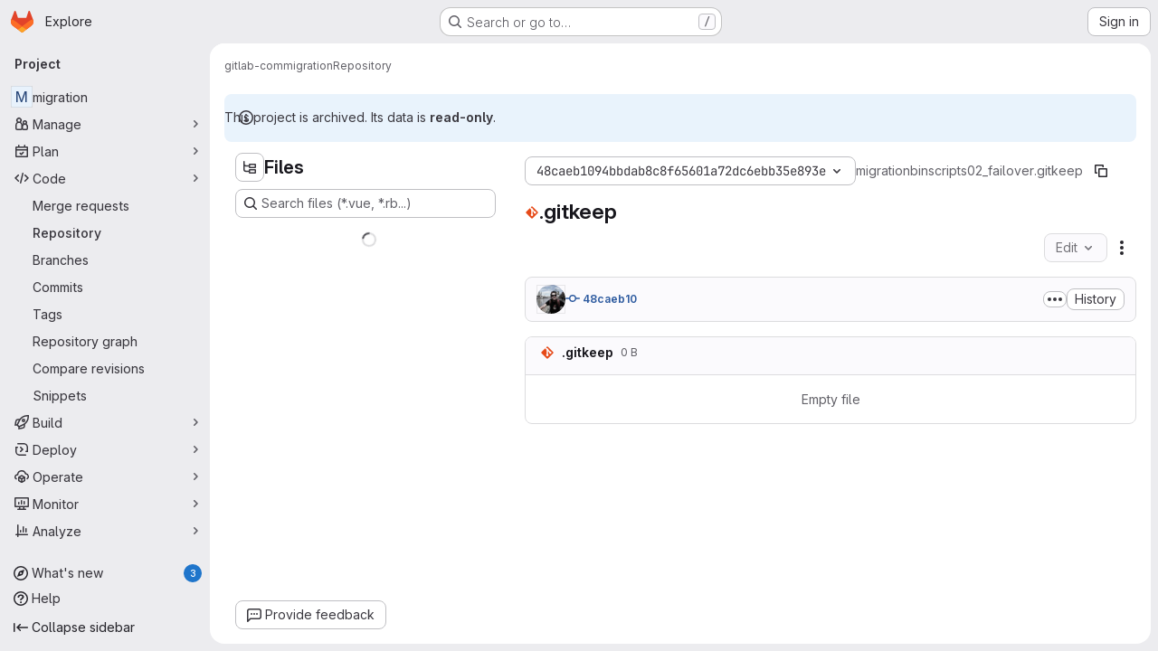

--- FILE ---
content_type: text/javascript; charset=utf-8
request_url: https://dev.gitlab.org/assets/webpack/initInviteMembersTrigger.54d810ef.chunk.js
body_size: 5193
content:
(this.webpackJsonp=this.webpackJsonp||[]).push([["initInviteMembersTrigger"],{"6R0y":function(t,e,n){"use strict";n.d(e,"c",(function(){return r})),n.d(e,"b",(function(){return i})),n.d(e,"a",(function(){return o}));const r="GlDisclosureDropdownItem",i="GlDisclosureDropdownGroup",o={top:"top",bottom:"bottom"}},"6fAW":function(t,e,n){"use strict";n.r(e),n.d(e,"default",(function(){return o}));n("ZzK0"),n("z6RN"),n("BzOf");var r=n("ewH8"),i=n("LgEk");function o(){const t=document.querySelectorAll(".js-invite-members-trigger");return!!t&&t.forEach((function(t){return new r.default({el:t,name:"InviteMembersTriggerRoot",render:function(e){return e(i.a,{props:{...t.dataset}})}})}))}},A2UA:function(t,e,n){"use strict";var r=n("7xOh");e.a=Object(r.a)()},AxB5:function(t,e,n){"use strict";var r=n("KOQf").b,i=n("tBpV"),o=Object(i.a)(r,(function(){var t=this,e=t._self._c;return e("li",t._g({class:t.classes,attrs:{tabindex:t.listIndex,"data-testid":"disclosure-dropdown-item"}},t.wrapperListeners),[t._t("default",(function(){return[e(t.itemComponent.is,t._g(t._b({ref:"item",tag:"component",staticClass:"gl-new-dropdown-item-content",attrs:{tabindex:t.componentIndex}},"component",t.itemComponent.attrs,!1),t.itemComponent.listeners),[e("span",{staticClass:"gl-new-dropdown-item-text-wrapper"},[t._t("list-item",(function(){return[t._v("\n          "+t._s(t.item.text)+"\n        ")]}))],2)])]}))],2)}),[],!1,null,null,null);e.a=o.exports},Czxp:function(t,e,n){"use strict";var r=n("zNqO"),i=n("n64d"),o=n("pTIT"),s=n("EXdk"),a=n("MGi3"),l=n("eOJu"),c=n("Cn4y"),u=n("nbER"),d=n("slyf"),m=n("+18S");const p=Object(l.j)(m.b,["event","routerTag"]),b=Object(c.c)(Object(l.m)({...p,linkClass:Object(c.b)(s.e),variant:Object(c.b)(s.r)}),i.h),g=Object(r.c)({name:i.h,mixins:[u.a,d.a],inject:{getBvDropdown:{default:function(){return function(){return null}}}},inheritAttrs:!1,props:b,computed:{bvDropdown(){return this.getBvDropdown()},computedAttrs(){return{...this.bvAttrs,role:"menuitem"}}},methods:{closeDropdown(){var t=this;Object(a.z)((function(){t.bvDropdown&&t.bvDropdown.hide(!0)}))},onClick(t){this.$emit(o.f,t),this.closeDropdown()}},render(t){const{linkClass:e,variant:n,active:r,disabled:i,onClick:o,bvAttrs:s}=this;return t("li",{class:s.class,style:s.style,attrs:{role:"presentation"}},[t(m.a,{staticClass:"dropdown-item",class:[e,{["text-"+n]:n&&!(r||i)}],props:Object(c.d)(p,this.$props),attrs:this.computedAttrs,on:{click:o},ref:"item"},this.normalizeSlot())])}}),v=Object(c.c)({active:Object(c.b)(s.g,!1),activeClass:Object(c.b)(s.r,"active"),buttonClass:Object(c.b)(s.e),disabled:Object(c.b)(s.g,!1),variant:Object(c.b)(s.r),role:Object(c.b)(s.r,"menuitem")},i.i),h=Object(r.c)({name:i.i,mixins:[u.a,d.a],inject:{getBvDropdown:{default:function(){return function(){return null}}}},inheritAttrs:!1,props:v,computed:{bvDropdown(){return this.getBvDropdown()},computedAttrs(){return{...this.bvAttrs,role:this.role,type:"button",disabled:this.disabled,"aria-selected":this.active?"true":null}}},methods:{closeDropdown(){this.bvDropdown&&this.bvDropdown.hide(!0)},onClick(t){this.$emit(o.f,t),this.closeDropdown()}},render(t){const{active:e,variant:n,bvAttrs:r}=this;return t("li",{class:r.class,style:r.style,attrs:{role:"presentation"}},[t("button",{staticClass:"dropdown-item",class:[this.buttonClass,{[this.activeClass]:e,["text-"+n]:n&&!(e||this.disabled)}],attrs:this.computedAttrs,on:{click:this.onClick},ref:"button"},this.normalizeSlot())])}});var f=n("q3oM"),M=n("HTBS"),j=n("CbCZ"),w={name:"GlDropdownItem",components:{GlIcon:n("d85j").a,GlAvatar:M.a,GlButton:j.a},inheritAttrs:!1,props:{avatarUrl:{type:String,required:!1,default:""},iconColor:{type:String,required:!1,default:""},iconName:{type:String,required:!1,default:""},iconRightAriaLabel:{type:String,required:!1,default:""},iconRightName:{type:String,required:!1,default:""},isChecked:{type:Boolean,required:!1,default:!1},isCheckItem:{type:Boolean,required:!1,default:!1},isCheckCentered:{type:Boolean,required:!1,default:!1},secondaryText:{type:String,required:!1,default:""},role:{type:String,required:!1,default:null}},computed:{bootstrapComponent(){const{href:t,to:e}=this.$attrs;return t||e?g:h},bootstrapComponentProps(){const t={...this.$attrs};return this.role&&(t.role=this.role),t},iconColorCss(){return f.W[this.iconColor]||"gl-fill-icon-default"},shouldShowCheckIcon(){return this.isChecked||this.isCheckItem},checkedClasses(){return this.isCheckCentered?"":"gl-mt-3 gl-self-start"}},methods:{handleClickIconRight(){this.$emit("click-icon-right")}}},y=n("tBpV"),O=Object(y.a)(w,(function(){var t=this,e=t._self._c;return e(t.bootstrapComponent,t._g(t._b({tag:"component",staticClass:"gl-dropdown-item"},"component",t.bootstrapComponentProps,!1),t.$listeners),[t.shouldShowCheckIcon?e("gl-icon",{class:["gl-dropdown-item-check-icon",{"gl-invisible":!t.isChecked},t.checkedClasses],attrs:{name:"mobile-issue-close","data-testid":"dropdown-item-checkbox"}}):t._e(),t._v(" "),t.iconName?e("gl-icon",{class:["gl-dropdown-item-icon",t.iconColorCss],attrs:{name:t.iconName}}):t._e(),t._v(" "),t.avatarUrl?e("gl-avatar",{attrs:{size:32,src:t.avatarUrl}}):t._e(),t._v(" "),e("div",{staticClass:"gl-dropdown-item-text-wrapper"},[e("p",{staticClass:"gl-dropdown-item-text-primary"},[t._t("default")],2),t._v(" "),t.secondaryText?e("p",{staticClass:"gl-dropdown-item-text-secondary"},[t._v(t._s(t.secondaryText))]):t._e()]),t._v(" "),t.iconRightName?e("gl-button",{attrs:{size:"small",icon:t.iconRightName,"aria-label":t.iconRightAriaLabel||t.iconRightName},on:{click:function(e){return e.stopPropagation(),e.preventDefault(),t.handleClickIconRight.apply(null,arguments)}}}):t._e()],1)}),[],!1,null,null,null);e.a=O.exports},KOQf:function(t,e,n){"use strict";n.d(e,"a",(function(){return c}));var r=n("Jx7q"),i=n("RK7s"),o=n("mpVB"),s=n("q3oM"),a=n("O/A7"),l=n("6R0y");const c="gl-new-dropdown-item";e.b={name:l.c,ITEM_CLASS:c,components:{GlLink:r.a},props:{item:{type:Object,required:!1,default:null,validator:a.c},variant:{type:String,default:null,validator:t=>void 0!==s.x[t],required:!1}},computed:{isLink(){var t,e;return"string"==typeof(null===(t=this.item)||void 0===t?void 0:t.href)||void 0!==(null===(e=this.item)||void 0===e?void 0:e.to)},isCustomContent(){return Boolean(this.$scopedSlots.default)},itemComponent(){var t=this;const{item:e}=this;return this.isLink?{is:r.a,attrs:{href:e.href,to:e.to,variant:"unstyled",...e.extraAttrs},listeners:{click:this.action}}:{is:"button",attrs:{...null==e?void 0:e.extraAttrs,type:"button"},listeners:{click:function(){var n;null==e||null===(n=e.action)||void 0===n||n.call(void 0,e),t.action()}}}},listIndex(){var t;return null!==(t=this.item)&&void 0!==t&&null!==(t=t.extraAttrs)&&void 0!==t&&t.disabled?null:0},componentIndex(){var t;return null!==(t=this.item)&&void 0!==t&&null!==(t=t.extraAttrs)&&void 0!==t&&t.disabled?null:-1},itemVariant(){var t;return this.variant||(null===(t=this.item)||void 0===t?void 0:t.variant)},classes(){var t,e;return[this.$options.ITEM_CLASS,null!==(t=null===(e=this.item)||void 0===e?void 0:e.wrapperClass)&&void 0!==t?t:"",this.itemVariant&&"default"!==this.itemVariant?"gl-new-dropdown-item-"+this.itemVariant:""]},wrapperListeners(){const t={keydown:this.onKeydown};return this.isCustomContent&&(t.click=this.action),t}},methods:{onKeydown(t){const{code:e}=t;if(e===i.d||e===i.n)if(this.isCustomContent)this.action();else{Object(o.k)(t);const e=new MouseEvent("click",{bubbles:!0,cancelable:!0});var n;if(this.isLink)this.$refs.item.$el.dispatchEvent(e);else null===(n=this.$refs.item)||void 0===n||n.dispatchEvent(e)}},action(){this.$emit("action",this.item)}}}},LgEk:function(t,e,n){"use strict";var r=n("CbCZ"),i=n("Jx7q"),o=n("Czxp"),s=n("AxB5"),a=n("/lV4"),l=n("A2UA"),c=n("i7S8"),u={components:{GlButton:r.a,GlLink:i.a,GlDropdownItem:o.a,GlDisclosureDropdownItem:s.a},props:{displayText:{type:String,required:!1,default:Object(a.i)("InviteMembers|Invite team members")},icon:{type:String,required:!1,default:""},classes:{type:String,required:!1,default:""},variant:{type:String,required:!1,default:void 0},category:{type:String,required:!1,default:void 0},triggerSource:{type:String,required:!0},triggerElement:{type:String,required:!1,default:"button"}},computed:{componentAttributes(){return{class:this.classes,"data-testid":"invite-members-button"}},item(){return{text:this.displayText}},isButtonTrigger(){return this.triggerElement===c.I},isWithEmojiTrigger(){return this.triggerElement===c.L},isDropdownWithEmojiTrigger(){return this.triggerElement===c.K},isDisclosureTrigger(){return this.triggerElement===c.J}},methods:{openModal(){l.a.$emit("openModal",{source:this.triggerSource})},handleDisclosureDropdownAction(){this.openModal(),this.$emit("modal-opened")}}},d=n("tBpV"),m=Object(d.a)(u,(function(){var t=this,e=t._self._c;return t.isButtonTrigger?e("gl-button",t._b({attrs:{variant:t.variant,category:t.category,icon:t.icon},on:{click:t.openModal}},"gl-button",t.componentAttributes,!1),[t._v("\n  "+t._s(t.displayText)+"\n")]):t.isWithEmojiTrigger?e("gl-link",t._b({on:{click:t.openModal}},"gl-link",t.componentAttributes,!1),[t._v("\n  "+t._s(t.displayText)+"\n  "),e("gl-emoji",{staticClass:"gl-mr-1 gl-align-baseline gl-text-size-reset",attrs:{"data-name":t.icon}})],1):t.isDropdownWithEmojiTrigger?e("gl-dropdown-item",t._b({on:{click:t.openModal}},"gl-dropdown-item",t.componentAttributes,!1),[t._v("\n  "+t._s(t.displayText)+"\n  "),e("gl-emoji",{staticClass:"gl-mr-1 gl-align-baseline gl-text-size-reset",attrs:{"data-name":t.icon}})],1):t.isDisclosureTrigger?e("gl-disclosure-dropdown-item",t._b({attrs:{item:t.item},on:{action:t.handleDisclosureDropdownAction}},"gl-disclosure-dropdown-item",t.componentAttributes,!1)):e("gl-link",t._b({attrs:{"data-is-link":"true"},on:{click:t.openModal}},"gl-link",t.componentAttributes,!1),[t._v("\n  "+t._s(t.displayText)+"\n")])}),[],!1,null,null,null);e.a=m.exports},"O/A7":function(t,e,n){"use strict";n.d(e,"d",(function(){return d})),n.d(e,"c",(function(){return c})),n.d(e,"b",(function(){return u})),n.d(e,"a",(function(){return b}));n("LdIe"),n("z6RN"),n("PTOk"),n("UezY"),n("hG7+"),n("B++/"),n("47t/");var r=n("ewH8"),i=n("KFC0"),o=n.n(i),s=n("lx39"),a=n.n(s),l=n("6R0y");const c=function(t){return Boolean(t)&&function(t){var e;return(null==t||null===(e=t.text)||void 0===e?void 0:e.length)>0&&!Array.isArray(null==t?void 0:t.items)}(t)},u=function(t){return Boolean(t)&&Array.isArray(t.items)&&Boolean(t.items.length)&&t.items.every(c)},d=function(t){return t.every(c)||t.every(u)},m=function(t){const e=t();if(!Array.isArray(e))return!1;const n=e.filter((function(t){return t.tag}));return n.length&&n.every((function(t){return function(t){var e,n;return Boolean(t)&&(n=(null===(e=t.componentOptions)||void 0===e?void 0:e.tag)||t.tag,["gl-disclosure-dropdown-group","gl-disclosure-dropdown-item","li"].includes(n))}(t)}))},p=function(t){const e=t(),n=e.find((function(t){return Array.isArray(t.children)&&t.children.length}));return(n?n.children:e).filter((function(t){return!a()(t.text)||t.text.trim().length>0})).every((function(t){return function(t){var e;return[l.c,l.b].includes(null===(e=t.type)||void 0===e?void 0:e.name)||"li"===t.type}(t)}))},b=function(t){return!!o()(t)&&(r.default.version.startsWith("3")?p(t):m(t))}},i7S8:function(t,e,n){"use strict";n.d(e,"A",(function(){return o})),n.d(e,"G",(function(){return s})),n.d(e,"M",(function(){return a})),n.d(e,"O",(function(){return l})),n.d(e,"r",(function(){return c})),n.d(e,"w",(function(){return u})),n.d(e,"k",(function(){return d})),n.d(e,"v",(function(){return m})),n.d(e,"j",(function(){return p})),n.d(e,"I",(function(){return b})),n.d(e,"H",(function(){return g})),n.d(e,"L",(function(){return v})),n.d(e,"K",(function(){return h})),n.d(e,"J",(function(){return f})),n.d(e,"u",(function(){return M})),n.d(e,"o",(function(){return j})),n.d(e,"p",(function(){return w})),n.d(e,"a",(function(){return N})),n.d(e,"x",(function(){return V})),n.d(e,"l",(function(){return K})),n.d(e,"B",(function(){return P})),n.d(e,"q",(function(){return Y})),n.d(e,"F",(function(){return H})),n.d(e,"E",(function(){return U})),n.d(e,"s",(function(){return J})),n.d(e,"t",(function(){return W})),n.d(e,"f",(function(){return F})),n.d(e,"n",(function(){return Z})),n.d(e,"y",(function(){return nt})),n.d(e,"m",(function(){return rt})),n.d(e,"z",(function(){return it})),n.d(e,"N",(function(){return ot})),n.d(e,"i",(function(){return st})),n.d(e,"D",(function(){return at})),n.d(e,"h",(function(){return lt})),n.d(e,"C",(function(){return ct})),n.d(e,"g",(function(){return ut})),n.d(e,"b",(function(){return dt})),n.d(e,"c",(function(){return mt})),n.d(e,"d",(function(){return pt})),n.d(e,"e",(function(){return bt}));var r=n("/lV4"),i=n("qLpH");const o="project-select",s=200,a="gl-bg-green-100",l="gl-bg-orange-100",c="gl-bg-red-100",u="members_invited_successfully",d="group_invited_successfully",m="members_queued_successfully",p={ALL:"all",DESCENDANT_GROUPS:"descendant_groups"},b="button",g="invite_members",v="text-emoji",h="dropdown-text-emoji",f="dropdown-text",M="invite_members_modal",j="invite_project_members_modal",w="project-members-page",y=Object(r.i)("InviteMembersModal|Invite members"),O=Object(r.i)("InviteMembersModal|Select a role"),I=Object(r.i)("InviteMembersModal|GitLab is better with colleagues!"),k=Object(r.i)("InviteMembersModal|How about inviting a colleague or two to join you?"),C=Object(r.i)("InviteMembersModal|You're inviting members to the %{strongStart}%{name}%{strongEnd} group."),_=Object(r.i)("InviteMembersModal|You're inviting members to the %{strongStart}%{name}%{strongEnd} project."),x=Object(r.i)("InviteMembersModal|Congratulations on creating your project, you're almost there!"),S=Object(r.i)("InviteMembersModal|Username, name or email address"),A=Object(r.i)("InviteMembersModal|Select from GitLab usernames or enter email addresses"),T=Object(r.i)("InviteMembersModal|Invite a group"),E=Object(r.i)("InviteMembersModal|Select maximum role"),L=Object(r.i)("InviteMembersModal|You're inviting a group to the %{strongStart}%{name}%{strongEnd} group."),D=Object(r.i)("InviteMembersModal|You're inviting a group to the %{strongStart}%{name}%{strongEnd} project."),q=Object(r.i)("InviteMembersModal|Inviting a group %{linkStart}adds its members to your group%{linkEnd}, including members who join after the invite. This might put your group over the free %{count} user limit."),B=Object(i.a)("user/project/members/sharing_projects_groups",{anchor:"invite-a-group-to-a-group"}),G=Object(r.i)("InviteMembersModal|Inviting a group %{linkStart}adds its members to your project%{linkEnd}, including members who join after the invite. This might put your group over the free %{count} user limit."),R=Object(i.a)("user/project/members/sharing_projects_groups",{anchor:"invite-a-group-to-a-project"}),z=Object(r.i)("InviteMembersModal|Select a group to invite"),$=Object(r.i)("InviteMembersModal|Search for a group to invite"),N=Object(r.i)("InviteMembersModal|Access expiration date (optional)"),V=Object(r.i)("InviteMembersModal|Members were successfully added."),K=Object(r.i)("InviteMembersModal|Group was successfully invited. It might take a few minutes for the changes to user access levels to take effect."),P=Object(r.i)("InviteMembersModal|Some invitations have been queued for administrator approval."),Y=Object(r.i)("InviteMembersModal|Something went wrong"),H=Object(r.i)("InviteMembersModal|Invited members are assigned the selected role or the role they have in the group, whichever is lower. Learn more about %{linkStart}roles%{linkEnd}."),U=Object(r.i)("InviteMembersModal|From this date onward, the user can no longer access the group or project. Learn more about %{linkStart}access%{linkEnd}."),J=Object(r.i)("InviteMembersModal|Invite"),W=Object(r.i)("InviteMembersModal|Manage members"),F=Object(r.i)("InviteMembersModal|Cancel"),Z=Object(r.i)("InviteMembersModal|Close invite team members"),Q=Object(r.i)("InviteMembersModal|Review the invite errors and try again:"),X=Object(r.i)("InviteMembersModal|Show more (%{count})"),tt=Object(r.i)("InviteMembersModal|Show less"),et=Object(r.i)("InviteMembersModal|Please add members to invite"),nt={modal:{default:{title:y},celebrate:{title:I,intro:k}},toGroup:{default:{introText:C}},toProject:{default:{introText:_},celebrate:{introText:x}},searchField:S,placeHolder:A,toastMessageSuccessful:V,memberErrorListText:Q,collapsedErrors:X,expandedErrors:tt,emptyInvitesAlertText:et,roleSelectLabel:O},rt={title:T,toGroup:{introText:L,notificationText:q,notificationLink:B},toProject:{introText:D,notificationText:G,notificationLink:R},searchField:z,placeHolder:$,toastMessageSuccessful:K,roleSelectLabel:E},it="over_limit_modal_viewed",ot=Object(r.i)("InviteMembersModal|You only have space for %{count} more %{members} in %{name}"),st=Object(r.i)("InviteMembersModal|You've reached your %{count} %{members} limit for %{name}"),at="reached",lt="close",ct=Object(r.i)("InviteMembersModal|To invite new users to this top-level group, you must remove existing users. You can still add existing users from the top-level group, including any subgroups and projects.").concat(Object(r.i)("InviteMembersModal| To get more members, the owner of this top-level group can %{trialLinkStart}start a trial%{trialLinkEnd} or %{upgradeLinkStart}upgrade%{upgradeLinkEnd} to a paid tier.")),ut=Object(r.i)("InviteMembersModal|To get more members an owner of the group can %{trialLinkStart}start a trial%{trialLinkEnd} or %{upgradeLinkStart}upgrade%{upgradeLinkEnd} to a paid tier."),dt=Object(r.i)("InviteMembersModal|You must purchase more seats for your subscription before this amount of users can be added."),mt=Object(r.i)("InviteMembersModal|Purchase more seats"),pt=Object(r.i)("InviteMembersModal|Learn how to add seats"),bt="seat_limit_exceeded_error"}}]);
//# sourceMappingURL=initInviteMembersTrigger.54d810ef.chunk.js.map

--- FILE ---
content_type: text/javascript; charset=utf-8
request_url: https://dev.gitlab.org/assets/webpack/commons-pages.admin.application_settings-pages.admin.application_settings.appearances.preview_sign_i-508dffe9.b2e4e6c0.chunk.js
body_size: 4056
content:
(this.webpackJsonp=this.webpackJsonp||[]).push([["commons-pages.admin.application_settings-pages.admin.application_settings.appearances.preview_sign_i-508dffe9"],{HeIE:function(t,e,i){"use strict";i.d(e,"b",(function(){return o})),i.d(e,"a",(function(){return a}));var n=i("zNqO"),r=i("EXdk"),s=i("Cn4y");const o=Object(s.c)({size:Object(s.b)(r.r)},"formControls"),a=Object(n.c)({props:o,computed:{sizeFormClass(){return[this.size?"form-control-"+this.size:null]}}})},HuCl:function(t,e,i){"use strict";var n=i("o4PY"),r=i.n(n),s=i("zNqO"),o=i("n64d"),a=i("EXdk"),c=i("MGi3"),u=i("dJQL"),l=i("nf9o"),h=i("W1rz"),d=i("eOJu"),b=i("Cn4y"),m=i("s4T4");const p=Object(s.c)({computed:{selectionStart:{cache:!1,get(){return this.$refs.input.selectionStart},set(t){this.$refs.input.selectionStart=t}},selectionEnd:{cache:!1,get(){return this.$refs.input.selectionEnd},set(t){this.$refs.input.selectionEnd=t}},selectionDirection:{cache:!1,get(){return this.$refs.input.selectionDirection},set(t){this.$refs.input.selectionDirection=t}}},methods:{select(){this.$refs.input.select(...arguments)},setSelectionRange(){this.$refs.input.setSelectionRange(...arguments)},setRangeText(){this.$refs.input.setRangeText(...arguments)}}});var f=i("HeIE"),O=i("WeGr"),v=i("pTIT"),g=i("LTP3"),j=i("RzIj"),y=i("Z48/");const{mixin:x,props:C,prop:w,event:V}=Object(j.a)("value",{type:a.m,defaultValue:"",event:v.P}),$=Object(b.c)(Object(d.m)({...C,ariaInvalid:Object(b.b)(a.i,!1),autocomplete:Object(b.b)(a.r),debounce:Object(b.b)(a.m,0),formatter:Object(b.b)(a.j),lazy:Object(b.b)(a.g,!1),lazyFormatter:Object(b.b)(a.g,!1),number:Object(b.b)(a.g,!1),placeholder:Object(b.b)(a.r),plaintext:Object(b.b)(a.g,!1),readonly:Object(b.b)(a.g,!1),trim:Object(b.b)(a.g,!1)}),"formTextControls"),R=Object(s.c)({mixins:[x],props:$,data(){const t=this[w];return{localValue:Object(y.e)(t),vModelValue:this.modifyValue(t)}},computed:{computedClass(){const{plaintext:t,type:e}=this,i="range"===e,n="color"===e;return[{"custom-range":i,"form-control-plaintext":t&&!i&&!n,"form-control":n||!t&&!i},this.sizeFormClass,this.stateClass]},computedDebounce(){return Object(l.b)(Object(h.b)(this.debounce,0),0)},hasFormatter(){return Object(b.a)(this.formatter)}},watch:{[w](t){const e=Object(y.e)(t),i=this.modifyValue(t);e===this.localValue&&i===this.vModelValue||(this.clearDebounce(),this.localValue=e,this.vModelValue=i)}},created(){this.$_inputDebounceTimer=null},beforeDestroy(){this.clearDebounce()},methods:{clearDebounce(){clearTimeout(this.$_inputDebounceTimer),this.$_inputDebounceTimer=null},formatValue(t,e,i=!1){return t=Object(y.e)(t),!this.hasFormatter||this.lazyFormatter&&!i||(t=this.formatter(t,e)),t},modifyValue(t){return t=Object(y.e)(t),this.trim&&(t=t.trim()),this.number&&(t=Object(h.a)(t,t)),t},updateValue(t,e=!1){var i=this;const{lazy:n}=this;if(n&&!e)return;this.clearDebounce();const r=function(){if((t=i.modifyValue(t))!==i.vModelValue)i.vModelValue=t,i.$emit(V,t);else if(i.hasFormatter){const e=i.$refs.input;e&&t!==e.value&&(e.value=t)}},s=this.computedDebounce;s>0&&!n&&!e?this.$_inputDebounceTimer=setTimeout(r,s):r()},onInput(t){if(t.target.composing)return;const{value:e}=t.target,i=this.formatValue(e,t);!1===i||t.defaultPrevented?Object(g.f)(t,{propagation:!1}):(this.localValue=i,this.updateValue(i),this.$emit(v.u,i))},onChange(t){const{value:e}=t.target,i=this.formatValue(e,t);!1===i||t.defaultPrevented?Object(g.f)(t,{propagation:!1}):(this.localValue=i,this.updateValue(i,!0),this.$emit(v.d,i))},onBlur(t){const{value:e}=t.target,i=this.formatValue(e,t,!0);!1!==i&&(this.localValue=Object(y.e)(this.modifyValue(i)),this.updateValue(i,!0)),this.$emit(v.b,t)},focus(){this.disabled||Object(c.d)(this.$el)},blur(){this.disabled||Object(c.c)(this.$el)}}}),T=Object(s.c)({computed:{validity:{cache:!1,get(){return this.$refs.input.validity}},validationMessage:{cache:!1,get(){return this.$refs.input.validationMessage}},willValidate:{cache:!1,get(){return this.$refs.input.willValidate}}},methods:{setCustomValidity(){return this.$refs.input.setCustomValidity(...arguments)},checkValidity(){return this.$refs.input.checkValidity(...arguments)},reportValidity(){return this.$refs.input.reportValidity(...arguments)}}});var _=i("tslw"),k=i("Crmr"),S=i("/Tki"),z=(i("ZzK0"),i("z6RN"),i("BzOf"),i("JId8")),M=i("7I1/"),I=i("NL6M");const L="__bv__visibility_observer";class q{constructor(t,e,i){this.el=t,this.callback=e.callback,this.margin=e.margin||0,this.once=e.once||!1,this.observer=null,this.visible=void 0,this.doneOnce=!1,this.instance=i,this.createObserver()}createObserver(){var t=this;if(this.observer&&this.stop(),!this.doneOnce&&Object(u.e)(this.callback)){try{this.observer=new IntersectionObserver(this.handler.bind(this),{root:null,rootMargin:this.margin,threshold:0})}catch{return this.doneOnce=!0,this.observer=void 0,void this.callback(null)}this.instance.$nextTick((function(){Object(c.z)((function(){t.observer&&t.observer.observe(t.el)}))}))}}handler(t){const e=t?t[0]:{},i=Boolean(e.isIntersecting||e.intersectionRatio>0);i!==this.visible&&(this.visible=i,this.callback(i),this.once&&this.visible&&(this.doneOnce=!0,this.stop()))}stop(){this.observer&&this.observer.disconnect(),this.observer=null}}const D=function(t){const e=t[L];e&&e.stop&&e.stop(),delete t[L]},P=function(t,e,i){const{value:n,modifiers:r}=e,s={margin:"0px",once:!1,callback:n};Object(d.h)(r).forEach((function(t){z.d.test(t)?s.margin=t+"px":"once"===t.toLowerCase()&&(s.once=!0)})),D(t);const o=Object(I.a)(i,e);t[L]=new q(t,s,o),t[L]._prevModifiers=Object(d.b)(r)},E={bind:P,componentUpdated:function(t,e,i){const{value:n,oldValue:r,modifiers:s}=e,o=Object(d.b)(s);!t||n===r&&t[L]&&Object(M.a)(o,t[L]._prevModifiers)||P(t,e,i)},unbind:function(t){D(t)}},F=Object(b.c)(Object(d.m)({..._.b,...m.b,...f.b,...O.b,...$,maxRows:Object(b.b)(a.m),noAutoShrink:Object(b.b)(a.g,!1),noResize:Object(b.b)(a.g,!1),rows:Object(b.b)(a.m,2),wrap:Object(b.b)(a.r,"soft")}),o.w),A=Object(s.c)({name:o.w,directives:{"b-visible":E},mixins:[S.a,_.a,k.a,m.a,f.a,O.a,R,p,T],props:F,data:()=>({heightInPx:null}),computed:{type:()=>null,computedStyle(){const t={resize:!this.computedRows||this.noResize?"none":null};return this.computedRows||(t.height=this.heightInPx,t.overflowY="scroll"),t},computedMinRows(){return Object(l.b)(Object(h.b)(this.rows,2),2)},computedMaxRows(){return Object(l.b)(this.computedMinRows,Object(h.b)(this.maxRows,0))},computedRows(){return this.computedMinRows===this.computedMaxRows?this.computedMinRows:null},computedAttrs(){const{disabled:t,required:e}=this;return{id:this.safeId(),name:this.name||null,form:this.form||null,disabled:t,placeholder:this.placeholder||null,required:e,autocomplete:this.autocomplete||null,readonly:this.readonly||this.plaintext,rows:this.computedRows,wrap:this.wrap||null,"aria-required":this.required?"true":null,"aria-invalid":this.computedAriaInvalid}},computedListeners(){return{...this.bvListeners,input:this.onInput,change:this.onChange,blur:this.onBlur}}},watch:{localValue(){this.setHeight()}},mounted(){this.setHeight()},methods:{visibleCallback(t){t&&this.$nextTick(this.setHeight)},setHeight(){var t=this;this.$nextTick((function(){Object(c.z)((function(){t.heightInPx=t.computeHeight()}))}))},computeHeight(){if(this.$isServer||!Object(u.f)(this.computedRows))return null;const t=this.$el;if(!Object(c.u)(t))return null;const e=Object(c.k)(t),i=Object(h.a)(e.lineHeight,1),n=Object(h.a)(e.borderTopWidth,0)+Object(h.a)(e.borderBottomWidth,0),r=Object(h.a)(e.paddingTop,0)+Object(h.a)(e.paddingBottom,0),s=n+r,o=i*this.computedMinRows+s,a=Object(c.m)(t,"height")||e.height;Object(c.D)(t,"height","auto");const d=t.scrollHeight;Object(c.D)(t,"height",a);const b=Object(l.b)((d-r)/i,2),m=Object(l.c)(Object(l.b)(b,this.computedMinRows),this.computedMaxRows),p=Object(l.b)(Object(l.a)(m*i+s),o);return this.noAutoShrink&&Object(h.a)(a,0)>p?a:p+"px"}},render(t){return t("textarea",{class:this.computedClass,style:this.computedStyle,directives:[{name:"b-visible",value:this.visibleCallback,modifiers:{640:!0}}],attrs:this.computedAttrs,domProps:{value:this.localValue},on:this.computedListeners,ref:"input"})}});var B=i("oyyC");const H={prop:"value",event:"input"};var N={name:"GlFormTextarea",components:{BFormTextarea:A,GlFormCharacterCount:B.a},inheritAttrs:!1,model:H,props:{value:{type:String,required:!1,default:""},noResize:{type:Boolean,required:!1,default:!0},submitOnEnter:{type:Boolean,required:!1,default:!1},characterCountLimit:{type:Number,required:!1,default:null},textareaClasses:{type:[String,Object,Array],required:!1,default:null},rows:{type:[Number,String],required:!1,default:4}},data:()=>({characterCountTextId:r()("form-textarea-character-count-")}),computed:{listeners(){var t=this;return{...this.$listeners,input:function(...e){t.$emit("update",...e)},update:function(...e){t.$emit(H.event,...e)}}},keypressEvent(){return this.submitOnEnter?"keyup":null},showCharacterCount(){return null!==this.characterCountLimit},bFormTextareaProps(){return{...this.$attrs,class:["gl-form-input gl-form-textarea",this.textareaClasses],noResize:this.noResize,value:this.value,rows:this.rows}}},methods:{handleKeyPress(t){13===t.keyCode&&(t.metaKey||t.ctrlKey)&&this.$emit("submit")}}},G=i("tBpV"),K=Object(G.a)(N,(function(){var t=this,e=t._self._c;return t.showCharacterCount?e("div",[e("b-form-textarea",t._g(t._b({attrs:{"aria-describedby":t.characterCountTextId},nativeOn:t._d({},[t.keypressEvent,function(e){return t.handleKeyPress.apply(null,arguments)}])},"b-form-textarea",t.bFormTextareaProps,!1),t.listeners)),t._v(" "),e("gl-form-character-count",{attrs:{value:t.value,limit:t.characterCountLimit,"count-text-id":t.characterCountTextId},scopedSlots:t._u([{key:"over-limit-text",fn:function({count:e}){return[t._t("character-count-over-limit-text",null,{count:e})]}},{key:"remaining-count-text",fn:function({count:e}){return[t._t("remaining-character-count-text",null,{count:e})]}}],null,!0)})],1):e("b-form-textarea",t._g(t._b({nativeOn:t._d({},[t.keypressEvent,function(e){return t.handleKeyPress.apply(null,arguments)}])},"b-form-textarea",t.bFormTextareaProps,!1),t.listeners))}),[],!1,null,null,null);e.a=K.exports},oyyC:function(t,e,i){"use strict";var n=i("Tmea"),r=i.n(n),s={name:"GlFormCharacterCount",props:{value:{type:String,required:!1,default:""},limit:{type:Number,required:!0},countTextId:{type:String,required:!0}},data(){return{remainingCount:this.initialRemainingCount(),remainingCountSrOnly:this.initialRemainingCount()}},computed:{isOverLimit(){return this.remainingCount<0},isOverLimitSrOnly(){return this.remainingCountSrOnly<0},countTextClass(){return this.isOverLimit?"gl-text-danger":"gl-text-subtle"}},watch:{value(t){this.remainingCount=this.limit-this.valueLength(t),this.debouncedUpdateRemainingCountSrOnly(t)}},created(){this.debouncedUpdateRemainingCountSrOnly=r()(this.updateRemainingCountSrOnly,1e3)},methods:{valueLength:t=>(null==t?void 0:t.length)||0,updateRemainingCountSrOnly(t){this.remainingCountSrOnly=this.limit-this.valueLength(t)},initialRemainingCount(){return this.limit-this.valueLength(this.value)}}},o=i("tBpV"),a=Object(o.a)(s,(function(){var t=this,e=t._self._c;return e("div",[e("small",{class:["form-text",t.countTextClass],attrs:{"aria-hidden":"true"}},[t.isOverLimit?t._t("over-limit-text",null,{count:Math.abs(t.remainingCount)}):t._t("remaining-count-text",null,{count:t.remainingCount})],2),t._v(" "),e("div",{staticClass:"gl-sr-only",attrs:{id:t.countTextId,"aria-live":"polite","data-testid":"count-text-sr-only"}},[t.isOverLimitSrOnly?t._t("over-limit-text",null,{count:Math.abs(t.remainingCountSrOnly)}):t._t("remaining-count-text",null,{count:t.remainingCountSrOnly})],2)])}),[],!1,null,null,null);e.a=a.exports},s4T4:function(t,e,i){"use strict";i.d(e,"b",(function(){return a})),i.d(e,"a",(function(){return c}));var n=i("zNqO"),r=i("EXdk"),s=i("MGi3"),o=i("Cn4y");const a=Object(o.c)({autofocus:Object(o.b)(r.g,!1),disabled:Object(o.b)(r.g,!1),form:Object(o.b)(r.r),id:Object(o.b)(r.r),name:Object(o.b)(r.r),required:Object(o.b)(r.g,!1)},"formControls"),c=Object(n.c)({props:a,mounted(){this.handleAutofocus()},activated(){this.handleAutofocus()},methods:{handleAutofocus(){var t=this;this.$nextTick((function(){Object(s.z)((function(){let e=t.$el;t.autofocus&&Object(s.u)(e)&&(Object(s.v)(e,"input, textarea, select")||(e=Object(s.A)("input, textarea, select",e)),Object(s.d)(e))}))}))}}})}}]);
//# sourceMappingURL=commons-pages.admin.application_settings-pages.admin.application_settings.appearances.preview_sign_i-508dffe9.b2e4e6c0.chunk.js.map

--- FILE ---
content_type: text/javascript; charset=utf-8
request_url: https://dev.gitlab.org/assets/webpack/ce78d168.67913fc0.chunk.js
body_size: 145
content:
(this.webpackJsonp=this.webpackJsonp||[]).push([["ce78d168"],{wE6l:function(t,s,i){"use strict";i.r(s);var e=i("tBpV"),l=Object(e.a)({},(function(){return(0,this._self._c)("div",{staticClass:"nothing-here-block"},[this._v(this._s(this.__("Empty file")))])}),[],!1,null,null,null);s.default=l.exports}}]);
//# sourceMappingURL=ce78d168.67913fc0.chunk.js.map

--- FILE ---
content_type: text/javascript; charset=utf-8
request_url: https://dev.gitlab.org/assets/webpack/pages.projects.blob.show.b845b1d5.chunk.js
body_size: 8528
content:
(this.webpackJsonp=this.webpackJsonp||[]).push([["pages.projects.blob.show","vendors-treeList"],{"/eF7":function(e,t,r){var a=r("omPs"),n=r("LlRA"),o=r("1/+g"),s=r("LK1c"),c=r("qifX"),i=r("iNcF"),u=r("qmgT"),l=r("gO+Z"),p=r("mqi7"),f=r("1sa0"),h=r("5TiC"),d=r("ZB1U"),b=r("aYTY"),g=r("90A/"),m=r("z9/d"),j=r("P/Kr"),y=r("FBB6"),w=r("dOWE"),v=r("XCkn"),k=r("2rze"),O=r("/NDV"),C=r("UwPs"),A={};A["[object Arguments]"]=A["[object Array]"]=A["[object ArrayBuffer]"]=A["[object DataView]"]=A["[object Boolean]"]=A["[object Date]"]=A["[object Float32Array]"]=A["[object Float64Array]"]=A["[object Int8Array]"]=A["[object Int16Array]"]=A["[object Int32Array]"]=A["[object Map]"]=A["[object Number]"]=A["[object Object]"]=A["[object RegExp]"]=A["[object Set]"]=A["[object String]"]=A["[object Symbol]"]=A["[object Uint8Array]"]=A["[object Uint8ClampedArray]"]=A["[object Uint16Array]"]=A["[object Uint32Array]"]=!0,A["[object Error]"]=A["[object Function]"]=A["[object WeakMap]"]=!1,e.exports=function e(t,r,S,P,B,x){var E,D=1&r,T=2&r,I=4&r;if(S&&(E=B?S(t,P,B,x):S(t)),void 0!==E)return E;if(!v(t))return t;var M=j(t);if(M){if(E=b(t),!D)return u(t,E)}else{var R=d(t),F="[object Function]"==R||"[object GeneratorFunction]"==R;if(y(t))return i(t,D);if("[object Object]"==R||"[object Arguments]"==R||F&&!B){if(E=T||F?{}:m(t),!D)return T?p(t,c(E,t)):l(t,s(E,t))}else{if(!A[R])return B?t:{};E=g(t,R,D)}}x||(x=new a);var U=x.get(t);if(U)return U;x.set(t,E),k(t)?t.forEach((function(a){E.add(e(a,r,S,a,t,x))})):w(t)&&t.forEach((function(a,n){E.set(n,e(a,r,S,n,t,x))}));var L=M?void 0:(I?T?h:f:T?C:O)(t);return n(L||t,(function(a,n){L&&(a=t[n=a]),o(E,n,e(a,r,S,n,t,x))})),E}},187:function(e,t,r){r("HVBj"),r("gjpc"),e.exports=r("FqW7")},"2k7G":function(e,t,r){"use strict";r.d(t,"a",(function(){return n})),r.d(t,"b",(function(){return s}));var a=r("n7CP");const n=function(e){a.a.canUseLocalStorage()&&localStorage.setItem("local-storage-alert",JSON.stringify(e))};r("byxs");var o=r("7F3p");const s=async function(){if(a.a.canUseLocalStorage()){const e=localStorage.getItem("local-storage-alert");if(e)try{const{createAlert:t}=await Promise.resolve().then(r.bind(null,"jlnU"));t(JSON.parse(e))}catch(e){o.b(e)}localStorage.removeItem("local-storage-alert")}}},"2rze":function(e,t,r){var a=r("9s1C"),n=r("wJPF"),o=r("Uc6l"),s=o&&o.isSet,c=s?n(s):a;e.exports=c},"6u7c":function(e,t,r){"use strict";var a=r("oy6v"),n=r("BWND"),o=r("4TQg"),s=r("HhbJ"),c=r("aSVa"),i=RegExp.prototype;e.exports=s.correct?function(e){return e.flags}:function(e){return s.correct||!o(i,e)||n(e,"flags")?e.flags:a(c,e)}},"90A/":function(e,t,r){var a=r("TXW/"),n=r("p1dg"),o=r("zPTW"),s=r("VYh0"),c=r("b/GH");e.exports=function(e,t,r){var i=e.constructor;switch(t){case"[object ArrayBuffer]":return a(e);case"[object Boolean]":case"[object Date]":return new i(+e);case"[object DataView]":return n(e,r);case"[object Float32Array]":case"[object Float64Array]":case"[object Int8Array]":case"[object Int16Array]":case"[object Int32Array]":case"[object Uint8Array]":case"[object Uint8ClampedArray]":case"[object Uint16Array]":case"[object Uint32Array]":return c(e,r);case"[object Map]":return new i;case"[object Number]":case"[object String]":return new i(e);case"[object RegExp]":return o(e);case"[object Set]":return new i;case"[object Symbol]":return s(e)}}},"9s1C":function(e,t,r){var a=r("ZB1U"),n=r("QA6A");e.exports=function(e){return n(e)&&"[object Set]"==a(e)}},FqW7:function(e,t,r){"use strict";r.r(t);var a=r("ewH8"),n=r("yi8e"),o=r("CbCZ"),s=r("GiFX"),c=r("lRsd"),i=r("cnhR"),u=r("ND+z"),l=r("MA/v"),p=r("/lV4"),f=r("cE/5"),h=r("5v28"),d=r("YiZF"),b=r("gpiL"),g=r("m4yQ"),m=r("PPqY"),j=r("Sfeb"),y=(r("ILhG"),r("Iixh")),w=r("w/32"),v=r("NmEs"),k=r("c0EM"),O=r("b4aW"),C=r("C83f"),A=r("QRtj"),S=r("x5Io"),P=r("htAy"),B=r("BQlt"),x=r("+gZZ"),E=r("h6C7"),D=r.n(E),T=r("f/vg"),I=r.n(T),M=r("2k7G"),R=r("Knu6");a.default.use(n.b),a.default.use(s.a),a.default.use(c.a),a.default.use(R.a,{components:["SourceViewer","Chunk"]});const F=new s.a({defaultClient:Object(h.d)()}),U=document.querySelector("#js-view-blob-app");if(Object(O.a)(),Object(A.a)(),Object(M.b)(),U){const{blobPath:e,projectPath:t,targetBranch:r,originalBranch:n,resourceId:o,userId:s,explainCodeAvailable:c,refType:u,escapedRef:p,canDownloadCode:f,fullName:h,hasRevsFile:b,...g}=U.dataset;F.clients.defaultClient.cache.writeQuery({query:D.a,data:{projectPath:t}}),F.clients.defaultClient.cache.writeQuery({query:I.a,data:{ref:n,escapedRef:p}});const m=Object(P.a)(t,n,h);Object(B.a)(m,{projectPath:t,ref:n,refType:u},F),function(e){const t=document.getElementById("js-last-commit");t&&new a.default({el:t,router:e,apolloProvider:F,render(e){const r=Object(w.b)(t.dataset.historyLink,this.$route.params.path,this.$route.meta.refType||this.$route.query.ref_type);return e(x.a,{props:{currentPath:this.$route.params.path,refType:this.$route.meta.refType||this.$route.query.ref_type,historyUrl:r.href}})}})}(m),Object(S.a)({router:m,isBlobView:!0}),new a.default({el:U,store:Object(y.a)(),router:m,apolloProvider:F,provide:{highlightWorker:new k.a,targetBranch:r,originalBranch:n,resourceId:o,userId:s,explainCodeAvailable:Object(v.G)(c),canDownloadCode:Object(v.G)(f),hasRevsFile:Object(v.G)(b),...Object(i.a)(g)},render:r=>r(j.a,{props:{path:e,projectPath:t,refType:u}})}),Object(l.initAuxiliaryViewer)(),Object(d.a)()}else new l.BlobViewer,Object(d.a)();!function(){const e=document.getElementById("js-fork-info");if(!e)return null;const{projectPath:t,selectedBranch:r,sourceName:n,sourcePath:o,sourceDefaultBranch:s,canSyncBranch:c,aheadComparePath:i,behindComparePath:u,createMrPath:l,viewMrPath:p}=e.dataset;new a.default({el:e,apolloProvider:F,render:e=>e(b.a,{props:{canSyncBranch:Object(v.G)(c),projectPath:t,selectedBranch:r,sourceName:n,sourcePath:o,sourceDefaultBranch:s,aheadComparePath:i,behindComparePath:u,createMrPath:l,viewMrPath:p}})})}();const L=document.querySelector(".js-commit-pipeline-status");L&&new a.default({el:L,components:{CommitPipelineStatus:m.a},render:e=>e("commit-pipeline-status",{props:{endpoint:L.dataset.endpoint}})}),Object(g.default)({el:document.getElementById("js-blob-web-ide-link")}),f.a.fetch();const q=document.getElementById("js-code-navigation");if(q&&!U){const{codeNavigationPath:e,blobPath:t,definitionPathPrefix:a}=q.dataset;r.e("598bd7a3").then(r.bind(null,"uOOt")).then((function(r){return r.default({blobs:[{path:t,codeNavigationPath:e}],definitionPathPrefix:a})}))}const N=document.querySelector(".js-table-contents");N&&new a.default({el:N,render:e=>e(u.a)});const V=document.getElementById("js-commit-history-link");V&&function(e){const{historyLink:t}=e.dataset;new a.default({el:e,router:new c.a({mode:"history"}),render(e){const r=Object(w.b)(t,this.$route.params.path,this.$route.meta.refType||this.$route.query.ref_type);return e(o.a,{attrs:{href:r.href,"data-event-tracking":C.h}},[Object(p.a)("History")])}})}(V)},HhbJ:function(e,t,r){"use strict";var a=r("zYHN"),n=r("QmHw"),o=a.RegExp,s=!n((function(){var e=!0;try{o(".","d")}catch(t){e=!1}var t={},r="",a=e?"dgimsy":"gimsy",n=function(e,a){Object.defineProperty(t,e,{get:function(){return r+=a,!0}})},s={dotAll:"s",global:"g",ignoreCase:"i",multiline:"m",sticky:"y"};for(var c in e&&(s.hasIndices="d"),s)n(c,s[c]);return Object.getOwnPropertyDescriptor(o.prototype,"flags").get.call(t)!==a||r!==a}));e.exports={correct:s}},ILhG:function(e,t,r){"use strict";var a=r("U5ZW");Object(a.a)()},Jh6P:function(e,t,r){"use strict";var a=r("ZfjD"),n=r("r2nc").charAt,o=r("R6g9"),s=r("TxUY"),c=r("+602");a({target:"String",proto:!0,forced:!0},{at:function(e){var t=c(o(this)),r=t.length,a=s(e),i=a>=0?a:r+a;return i<0||i>=r?void 0:n(t,i)}})},LK1c:function(e,t,r){var a=r("xJuT"),n=r("/NDV");e.exports=function(e,t){return e&&a(t,n(t),e)}},NneR:function(e,t,r){"use strict";var a,n=r("PpKG"),o=r("ZfjD"),s=r("zYHN"),c=r("OuD2"),i=r("yg9e"),u=r("QmHw"),l=r("MVcu"),p=r("SIP5"),f=r("pa2W"),h=r("6RY3"),d=r("wZF9"),b=r("adEA"),g=r("H81m"),m=r("70tN"),j=r("Iwu2"),y=r("BWND"),w=r("b05b"),v=r("xEpy"),k=r("ejl/"),O=r("n1Jg"),C=r("6u7c"),A=r("VGRJ"),S=r("0ehE"),P=r("cdtr"),B=r("MOkP"),x=r("iULc"),E=r("M/bE"),D=s.Object,T=s.Array,I=s.Date,M=s.Error,R=s.TypeError,F=s.PerformanceMark,U=c("DOMException"),L=A.Map,q=A.has,N=A.get,V=A.set,z=S.Set,W=S.add,G=S.has,H=c("Object","keys"),J=i([].push),_=i((!0).valueOf),Y=i(1.1.valueOf),Q=i("".valueOf),Z=i(I.prototype.getTime),$=l("structuredClone"),K=function(e){return!u((function(){var t=new s.Set([7]),r=e(t),a=e(D(7));return r===t||!r.has(7)||!d(a)||7!=+a}))&&e},X=function(e,t){return!u((function(){var r=new t,a=e({a:r,b:r});return!(a&&a.a===a.b&&a.a instanceof t&&a.a.stack===r.stack)}))},ee=s.structuredClone,te=n||!X(ee,M)||!X(ee,U)||(a=ee,!!u((function(){var e=a(new s.AggregateError([1],$,{cause:3}));return"AggregateError"!==e.name||1!==e.errors[0]||e.message!==$||3!==e.cause}))),re=!ee&&K((function(e){return new F($,{detail:e}).detail})),ae=K(ee)||re,ne=function(e){throw new U("Uncloneable type: "+e,"DataCloneError")},oe=function(e,t){throw new U((t||"Cloning")+" of "+e+" cannot be properly polyfilled in this engine","DataCloneError")},se=function(e,t){return ae||oe(t),ae(e)},ce=function(e,t,r){if(q(t,e))return N(t,e);var a,n,o,c,i,u;if("SharedArrayBuffer"===(r||j(e)))a=ae?ae(e):e;else{var l=s.DataView;l||p(e.slice)||oe("ArrayBuffer");try{if(p(e.slice)&&!e.resizable)a=e.slice(0);else{n=e.byteLength,o="maxByteLength"in e?{maxByteLength:e.maxByteLength}:void 0,a=new ArrayBuffer(n,o),c=new l(e),i=new l(a);for(u=0;u<n;u++)i.setUint8(u,c.getUint8(u))}}catch(e){throw new U("ArrayBuffer is detached","DataCloneError")}}return V(t,e,a),a},ie=function(e,t){if(b(e)&&ne("Symbol"),!d(e))return e;if(t){if(q(t,e))return N(t,e)}else t=new L;var r,a,n,o,i,u,l,f,h=j(e);switch(h){case"Array":n=T(k(e));break;case"Object":n={};break;case"Map":n=new L;break;case"Set":n=new z;break;case"RegExp":n=new RegExp(e.source,C(e));break;case"Error":switch(a=e.name){case"AggregateError":n=new(c(a))([]);break;case"EvalError":case"RangeError":case"ReferenceError":case"SuppressedError":case"SyntaxError":case"TypeError":case"URIError":n=new(c(a));break;case"CompileError":case"LinkError":case"RuntimeError":n=new(c("WebAssembly",a));break;default:n=new M}break;case"DOMException":n=new U(e.message,e.name);break;case"ArrayBuffer":case"SharedArrayBuffer":n=ce(e,t,h);break;case"DataView":case"Int8Array":case"Uint8Array":case"Uint8ClampedArray":case"Int16Array":case"Uint16Array":case"Int32Array":case"Uint32Array":case"Float16Array":case"Float32Array":case"Float64Array":case"BigInt64Array":case"BigUint64Array":u="DataView"===h?e.byteLength:e.length,n=function(e,t,r,a,n){var o=s[t];return d(o)||oe(t),new o(ce(e.buffer,n),r,a)}(e,h,e.byteOffset,u,t);break;case"DOMQuad":try{n=new DOMQuad(ie(e.p1,t),ie(e.p2,t),ie(e.p3,t),ie(e.p4,t))}catch(t){n=se(e,h)}break;case"File":if(ae)try{n=ae(e),j(n)!==h&&(n=void 0)}catch(e){}if(!n)try{n=new File([e],e.name,e)}catch(e){}n||oe(h);break;case"FileList":if(o=function(){var e;try{e=new s.DataTransfer}catch(t){try{e=new s.ClipboardEvent("").clipboardData}catch(e){}}return e&&e.items&&e.files?e:null}()){for(i=0,u=k(e);i<u;i++)o.items.add(ie(e[i],t));n=o.files}else n=se(e,h);break;case"ImageData":try{n=new ImageData(ie(e.data,t),e.width,e.height,{colorSpace:e.colorSpace})}catch(t){n=se(e,h)}break;default:if(ae)n=ae(e);else switch(h){case"BigInt":n=D(e.valueOf());break;case"Boolean":n=D(_(e));break;case"Number":n=D(Y(e));break;case"String":n=D(Q(e));break;case"Date":n=new I(Z(e));break;case"Blob":try{n=e.slice(0,e.size,e.type)}catch(e){oe(h)}break;case"DOMPoint":case"DOMPointReadOnly":r=s[h];try{n=r.fromPoint?r.fromPoint(e):new r(e.x,e.y,e.z,e.w)}catch(e){oe(h)}break;case"DOMRect":case"DOMRectReadOnly":r=s[h];try{n=r.fromRect?r.fromRect(e):new r(e.x,e.y,e.width,e.height)}catch(e){oe(h)}break;case"DOMMatrix":case"DOMMatrixReadOnly":r=s[h];try{n=r.fromMatrix?r.fromMatrix(e):new r(e)}catch(e){oe(h)}break;case"AudioData":case"VideoFrame":p(e.clone)||oe(h);try{n=e.clone()}catch(e){ne(h)}break;case"CropTarget":case"CryptoKey":case"FileSystemDirectoryHandle":case"FileSystemFileHandle":case"FileSystemHandle":case"GPUCompilationInfo":case"GPUCompilationMessage":case"ImageBitmap":case"RTCCertificate":case"WebAssembly.Module":oe(h);default:ne(h)}}switch(V(t,e,n),h){case"Array":case"Object":for(l=H(e),i=0,u=k(l);i<u;i++)f=l[i],w(n,f,ie(e[f],t));break;case"Map":e.forEach((function(e,r){V(n,ie(r,t),ie(e,t))}));break;case"Set":e.forEach((function(e){W(n,ie(e,t))}));break;case"Error":v(n,"message",ie(e.message,t)),y(e,"cause")&&v(n,"cause",ie(e.cause,t)),"AggregateError"===a?n.errors=ie(e.errors,t):"SuppressedError"===a&&(n.error=ie(e.error,t),n.suppressed=ie(e.suppressed,t));case"DOMException":x&&v(n,"stack",ie(e.stack,t))}return n},ue=function(e,t){if(!d(e))throw new R("Transfer option cannot be converted to a sequence");var r=[];g(e,(function(e){J(r,m(e))}));for(var a,n,o,c,i,u=0,l=k(r),h=new z;u<l;){if(a=r[u++],"ArrayBuffer"===(n=j(a))?G(h,a):q(t,a))throw new U("Duplicate transferable","DataCloneError");if("ArrayBuffer"!==n){if(E)c=ee(a,{transfer:[a]});else switch(n){case"ImageBitmap":o=s.OffscreenCanvas,f(o)||oe(n,"Transferring");try{(i=new o(a.width,a.height)).getContext("bitmaprenderer").transferFromImageBitmap(a),c=i.transferToImageBitmap()}catch(e){}break;case"AudioData":case"VideoFrame":p(a.clone)&&p(a.close)||oe(n,"Transferring");try{c=a.clone(),a.close()}catch(e){}break;case"MediaSourceHandle":case"MessagePort":case"MIDIAccess":case"OffscreenCanvas":case"ReadableStream":case"RTCDataChannel":case"TransformStream":case"WebTransportReceiveStream":case"WebTransportSendStream":case"WritableStream":oe(n,"Transferring")}if(void 0===c)throw new U("This object cannot be transferred: "+n,"DataCloneError");V(t,a,c)}else W(h,a)}return h},le=function(e){P(e,(function(e){E?ae(e,{transfer:[e]}):p(e.transfer)?e.transfer():B?B(e):oe("ArrayBuffer","Transferring")}))};o({global:!0,enumerable:!0,sham:!E,forced:te},{structuredClone:function(e){var t,r,a=O(arguments.length,1)>1&&!h(arguments[1])?m(arguments[1]):void 0,n=a?a.transfer:void 0;void 0!==n&&(t=new L,r=ue(n,t));var o=ie(e,t);return r&&le(r),o}})},PPqY:function(e,t,r){"use strict";var a=r("Q33P"),n=r.n(a),o=r("zIFf"),s=r("NnjE"),c=r("99pJ"),i=r.n(c),u=r("jlnU"),l=r("hqF9"),p=r("/lV4"),f=r("iM2x"),h=r("2ibD");class d{constructor(e){this.endpoint=e}fetchData(){return h.a.get(this.endpoint)}}var b={directives:{GlTooltip:o.a},components:{CiIcon:f.a,GlLoadingIcon:s.a},props:{endpoint:{type:String,required:!0}},data:()=>({ciStatus:{},isLoading:!0}),computed:{statusTitle(){return Object(p.j)(Object(p.i)("PipelineStatusTooltip|Pipeline: %{ciStatus}"),{ciStatus:this.ciStatus.text})},hasCiStatus(){return!n()(this.ciStatus)&&!this.isLoading}},mounted(){this.service=new d(this.endpoint),this.initPolling()},beforeDestroy(){this.poll.stop()},methods:{successCallback(e){const{pipelines:t}=e.data;t.length>0?this.ciStatus=t[0].details.status:this.ciStatus={},this.isLoading=!1},errorCallback(){this.ciStatus={text:Object(p.a)("not found"),icon:"status_notfound",group:"notfound"},this.isLoading=!1,Object(u.createAlert)({message:Object(p.a)("Something went wrong on our end")})},initPolling(){var e=this;this.poll=new l.a({resource:this.service,method:"fetchData",successCallback:function(t){return e.successCallback(t)},errorCallback:this.errorCallback}),i.a.hidden()?this.fetchPipelineCommitData():(this.isLoading=!0,this.poll.makeRequest()),i.a.change((function(){i.a.hidden()?e.poll.stop():e.poll.restart()}))},fetchPipelineCommitData(){this.service.fetchData().then(this.successCallback).catch(this.errorCallback)}}},g=r("tBpV"),m=Object(g.a)(b,(function(){var e=this._self._c;return this.isLoading?e("gl-loading-icon",{attrs:{size:"sm",label:this.__("Loading pipeline status")}}):this.hasCiStatus?e("ci-icon",{attrs:{status:this.ciStatus,title:this.statusTitle,"aria-label":this.statusTitle}}):this._e()}),[],!1,null,null,null);t.a=m.exports},Tctl:function(e,t,r){"use strict";var a=r("EmJ/"),n=r.n(a);const o={openButtons:[],forkButtons:[],cancelButtons:[],suggestionSections:[],actionTextPieces:[]};t.a=class{constructor(e){this.elementMap={...o,...e},this.onOpenButtonClick=this.onOpenButtonClick.bind(this),this.onCancelButtonClick=this.onCancelButtonClick.bind(this)}init(){return this.bindEvents(),this}bindEvents(){n()(this.elementMap.openButtons).on("click",this.onOpenButtonClick),n()(this.elementMap.cancelButtons).on("click",this.onCancelButtonClick)}showSuggestionSection(e,t="edit"){n()(this.elementMap.suggestionSections).removeClass("hidden"),n()(this.elementMap.forkButtons).attr("href",e),n()(this.elementMap.actionTextPieces).text(t)}hideSuggestionSection(){n()(this.elementMap.suggestionSections).addClass("hidden")}onOpenButtonClick(e){const t=n()(e.currentTarget).attr("data-fork-path"),r=n()(e.currentTarget).attr("data-action");this.showSuggestionSection(t,r)}onCancelButtonClick(){this.hideSuggestionSection()}destroy(){n()(this.elementMap.openButtons).off("click",this.onOpenButtonClick),n()(this.elementMap.cancelButtons).off("click",this.onCancelButtonClick)}}},VYh0:function(e,t,r){var a=r("aCzx"),n=a?a.prototype:void 0,o=n?n.valueOf:void 0;e.exports=function(e){return o?Object(o.call(e)):{}}},YiZF:function(e,t,r){"use strict";var a=r("Erny"),n=r("C5t3"),o=r("CX32"),s=r("Tctl"),c=r("0hIY");t.a=function(){new c.a,Object(n.c)(),Object(a.a)(o.a),new s.a({openButtons:document.querySelectorAll(".js-edit-blob-link-fork-toggler"),forkButtons:document.querySelectorAll(".js-fork-suggestion-button"),cancelButtons:document.querySelectorAll(".js-cancel-fork-suggestion-button"),suggestionSections:document.querySelectorAll(".js-file-fork-suggestion-section"),actionTextPieces:document.querySelectorAll(".js-file-fork-suggestion-section-action")}).init()}},aSVa:function(e,t,r){"use strict";var a=r("70tN");e.exports=function(){var e=a(this),t="";return e.hasIndices&&(t+="d"),e.global&&(t+="g"),e.ignoreCase&&(t+="i"),e.multiline&&(t+="m"),e.dotAll&&(t+="s"),e.unicode&&(t+="u"),e.unicodeSets&&(t+="v"),e.sticky&&(t+="y"),t}},aYTY:function(e,t){var r=Object.prototype.hasOwnProperty;e.exports=function(e){var t=e.length,a=new e.constructor(t);return t&&"string"==typeof e[0]&&r.call(e,"index")&&(a.index=e.index,a.input=e.input),a}},"as/T":function(e,t,r){"use strict";r.d(t,"a",(function(){return c}));var a=r("NnjE"),n=r("/lV4"),o=r("mbhb");const s=function(e){var t;return null===(t=a.a.props[e])||void 0===t?void 0:t.default},c=function({inline:e=s("inline"),color:t=s("color"),size:r=s("size"),classes:c=[],label:i=Object(n.a)("Loading")}={}){return Object(o.a)(a.a,{class:c,props:{inline:e,color:t,size:r,label:i}})}},"cE/5":function(e,t,r){"use strict";r.d(t,"a",(function(){return l}));r("ZzK0"),r("z6RN"),r("BzOf"),r("UezY"),r("hG7+");var a=r("EmJ/"),n=r.n(a),o=r("jlnU"),s=r("2ibD"),c=r("3twG"),i=r("as/T"),u=r("/lV4");class l{static fetch(){const e=n()(".js-signature-container");if(0===e.length)return Promise.resolve();const t=n()(".js-loading-signature-badge");t.html(Object(i.a)()),t.children().attr("aria-label",Object(u.a)("Loading"));const r=function(){return Object(o.createAlert)({message:Object(u.a)("An error occurred while loading commit signatures")})},a=e.data("signaturesPath");if(!a)return r(),Promise.reject(new Error(Object(u.a)("Missing commit signatures endpoint!")));const l=Object(c.F)(e.serialize());return s.a.get(a,{params:l}).then((function({data:e}){e.signatures.forEach((function(e){t.filter(`[data-commit-sha="${e.commit_sha}"]`).replaceWith(e.html)}))})).catch(r)}}},dOWE:function(e,t,r){var a=r("w9hk"),n=r("wJPF"),o=r("Uc6l"),s=o&&o.isMap,c=s?n(s):a;e.exports=c},"gO+Z":function(e,t,r){var a=r("xJuT"),n=r("7LQ5");e.exports=function(e,t){return a(e,n(e),t)}},hqF9:function(e,t,r){"use strict";r.d(t,"a",(function(){return o}));var a=r("NmEs"),n=r("QwBj");class o{constructor(e={}){this.options=e,this.options.data=e.data||{},this.options.notificationCallback=e.notificationCallback||function(){},this.intervalHeader="POLL-INTERVAL",this.timeoutID=null,this.canPoll=!0}checkConditions(e){var t=this;const r=Object(a.F)(e.headers),o=parseInt(r[this.intervalHeader],10);o>0&&-1!==n.l.indexOf(e.status)&&this.canPoll&&(this.timeoutID&&clearTimeout(this.timeoutID),this.timeoutID=setTimeout((function(){t.makeRequest()}),o)),this.options.successCallback(e)}makeDelayedRequest(e=0){var t=this;this.timeoutID=setTimeout((function(){return t.makeRequest()}),e)}makeRequest(){var e=this;const{resource:t,method:r,data:a,errorCallback:o,notificationCallback:s}=this.options;return s(!0),t[r](a).then((function(t){e.checkConditions(t),s(!1)})).catch((function(e){s(!1),e.status!==n.a&&o(e)}))}stop(){this.canPoll=!1,clearTimeout(this.timeoutID)}enable(e){e&&e.data&&(this.options.data=e.data),this.canPoll=!0,e&&e.response&&this.checkConditions(e.response)}restart(e){this.enable(e),this.makeRequest()}}},iULc:function(e,t,r){"use strict";var a=r("QmHw"),n=r("+UhQ");e.exports=!a((function(){var e=new Error("a");return!("stack"in e)||(Object.defineProperty(e,"stack",n(1,7)),7!==e.stack)}))},l9Jy:function(e,t,r){var a=r("/eF7");e.exports=function(e){return a(e,5)}},mbhb:function(e,t,r){"use strict";r.d(t,"a",(function(){return n}));var a=r("ewH8");const n=function(e,t,r){const n=new a.default({render:a=>a(e,t,r)});n.$mount(),n.$forceUpdate();const o=n.$el.cloneNode(!0);return n.$destroy(),o}},mqi7:function(e,t,r){var a=r("xJuT"),n=r("zOYv");e.exports=function(e,t){return a(e,n(e),t)}},p1dg:function(e,t,r){var a=r("TXW/");e.exports=function(e,t){var r=t?a(e.buffer):e.buffer;return new e.constructor(r,e.byteOffset,e.byteLength)}},qifX:function(e,t,r){var a=r("xJuT"),n=r("UwPs");e.exports=function(e,t){return e&&a(t,n(t),e)}},r2nc:function(e,t,r){"use strict";var a=r("yg9e"),n=r("TxUY"),o=r("+602"),s=r("R6g9"),c=a("".charAt),i=a("".charCodeAt),u=a("".slice),l=function(e){return function(t,r){var a,l,p=o(s(t)),f=n(r),h=p.length;return f<0||f>=h?e?"":void 0:(a=i(p,f))<55296||a>56319||f+1===h||(l=i(p,f+1))<56320||l>57343?e?c(p,f):a:e?u(p,f,f+2):l-56320+(a-55296<<10)+65536}};e.exports={codeAt:l(!1),charAt:l(!0)}},w9hk:function(e,t,r){var a=r("ZB1U"),n=r("QA6A");e.exports=function(e){return n(e)&&"[object Map]"==a(e)}},zPTW:function(e,t){var r=/\w*$/;e.exports=function(e){var t=new e.constructor(e.source,r.exec(e));return t.lastIndex=e.lastIndex,t}}},[[187,"runtime","main","commons-pages.projects-pages.projects.activity-pages.projects.alert_management.details-pages.project-8c2226c2","commons-pages.admin.application_settings-pages.admin.application_settings.appearances.preview_sign_i-508dffe9","commons-pages.admin.impersonation_tokens-pages.groups.issues-pages.groups.merge_requests-pages.group-6b79f70e","commons-pages.import.bitbucket_server.new-pages.import.gitea.new-pages.import.gitlab_projects.new-pa-7a549248","commons-pages.projects.blob.show-pages.projects.show-pages.projects.snippets.edit-pages.projects.sni-42df7d4c","commons-pages.projects.blob.show-pages.projects.show-pages.projects.snippets.show-pages.projects.tre-c684fcf6","commons-pages.projects.blob.edit-pages.projects.blob.new-pages.projects.blob.show-pages.projects.sho-ec79e51c","commons-pages.projects.blob.show-pages.projects.commits.show-pages.projects.show-pages.projects.tree.show","commons-pages.projects.blob.show-pages.projects.show-pages.projects.tree.show-pages.search.show","ca242944","commons-pages.projects.blame.show-pages.projects.blob.show-pages.projects.show-pages.projects.tree.show","commons-pages.projects.blob.show-pages.projects.show-pages.projects.tree.show","commons-pages.projects.blob.show-pages.projects.tree.show-treeList"]]]);
//# sourceMappingURL=pages.projects.blob.show.b845b1d5.chunk.js.map

--- FILE ---
content_type: text/javascript; charset=utf-8
request_url: https://dev.gitlab.org/assets/webpack/commons-pages.import.bitbucket_server.new-pages.import.gitea.new-pages.import.gitlab_projects.new-pa-7a549248.91c30ccb.chunk.js
body_size: 6144
content:
(this.webpackJsonp=this.webpackJsonp||[]).push([["commons-pages.import.bitbucket_server.new-pages.import.gitea.new-pages.import.gitlab_projects.new-pa-7a549248"],{L78D:function(e,t,i){"use strict";var r=i("lx39"),n=i.n(r),l=i("8Ei6"),a=i.n(l),s=(i("3UXl"),i("iyoE"),i("RFHG"),i("z6RN"),i("xuo1"),i("v2fZ"),i("UezY"),i("hG7+"),i("n64d")),o=i("1nO5"),u=i("EXdk"),c=i("JId8"),d=i("/2q6"),b=i("88df"),p=i("CzA/"),h=i("Z48/");const f=function(e){return"\\"+e};var m=i("MGi3"),v=i("MHCW"),g=i("dJQL"),O=i("W1rz"),j=i("eOJu"),y=i("Cn4y"),S=i("WeGr"),C=i("tslw"),V=i("slyf"),x=(i("aFm2"),i("R9qC"),i("zNqO")),q=i("jxyu");const $=["auto","start","end","center","baseline","stretch"],k=Object(q.a)((function(e,t,i){let r=e;if(!Object(g.o)(i)&&!1!==i)return t&&(r+="-"+t),"col"!==e||""!==i&&!0!==i?(r+="-"+i,Object(h.c)(r)):Object(h.c)(r)}));let _=Object(j.c)(null);const w={name:s.c,functional:!0,get props(){return delete this.props,this.props=function(){const e=Object(p.a)().filter(v.a),t=e.reduce((function(e,t){return e[t]=Object(y.b)(u.h),e}),Object(j.c)(null)),i=e.reduce((function(e,t){return e[Object(y.e)(t,"offset")]=Object(y.b)(u.m),e}),Object(j.c)(null)),r=e.reduce((function(e,t){return e[Object(y.e)(t,"order")]=Object(y.b)(u.m),e}),Object(j.c)(null));return _=Object(j.a)(Object(j.c)(null),{col:Object(j.h)(t),offset:Object(j.h)(i),order:Object(j.h)(r)}),Object(y.c)(Object(j.m)({...t,...i,...r,alignSelf:Object(y.b)(u.r,null,(function(e){return Object(b.a)($,e)})),col:Object(y.b)(u.g,!1),cols:Object(y.b)(u.m),offset:Object(y.b)(u.m),order:Object(y.b)(u.m),tag:Object(y.b)(u.r,"div")}),s.c)}()},render(e,{props:t,data:i,children:r}){const{cols:n,offset:l,order:a,alignSelf:s}=t,o=[];for(const e in _){const i=_[e];for(let r=0;r<i.length;r++){const n=k(e,i[r].replace(e,""),t[i[r]]);n&&o.push(n)}}const u=o.some((function(e){return c.c.test(e)}));return o.push({col:t.col||!u&&!n,["col-"+n]:n,["offset-"+l]:l,["order-"+a]:a,["align-self-"+s]:s}),e(t.tag,Object(x.e)(i,{class:o}),r)}},L=Object(y.c)({tag:Object(y.b)(u.r,"div")},s.r),I=Object(x.c)({name:s.r,functional:!0,props:L,render:(e,{props:t,data:i,children:r})=>e(t.tag,Object(x.e)(i,{staticClass:"form-row"}),r)}),B=Object(y.c)({id:Object(y.b)(u.r),inline:Object(y.b)(u.g,!1),tag:Object(y.b)(u.r,"small"),textVariant:Object(y.b)(u.r,"muted")},s.v),A=Object(x.c)({name:s.v,functional:!0,props:B,render:(e,{props:t,data:i,children:r})=>e(t.tag,Object(x.e)(i,{class:{"form-text":!t.inline,["text-"+t.textVariant]:t.textVariant},attrs:{id:t.id}}),r)}),D=Object(y.c)({ariaLive:Object(y.b)(u.r),forceShow:Object(y.b)(u.g,!1),id:Object(y.b)(u.r),role:Object(y.b)(u.r),state:Object(y.b)(u.g,null),tag:Object(y.b)(u.r,"div"),tooltip:Object(y.b)(u.g,!1)},s.o),W=Object(x.c)({name:s.o,functional:!0,props:D,render(e,{props:t,data:i,children:r}){const{tooltip:n,ariaLive:l}=t,a=!0===t.forceShow||!1===t.state;return e(t.tag,Object(x.e)(i,{class:{"!gl-block":a,"invalid-feedback":!n,"invalid-tooltip":n},attrs:{id:t.id||null,role:t.role||null,"aria-live":l||null,"aria-atomic":l?"true":null}}),r)}}),F=Object(y.c)({ariaLive:Object(y.b)(u.r),forceShow:Object(y.b)(u.g,!1),id:Object(y.b)(u.r),role:Object(y.b)(u.r),state:Object(y.b)(u.g,null),tag:Object(y.b)(u.r,"div"),tooltip:Object(y.b)(u.g,!1)},s.x),E=Object(x.c)({name:s.x,functional:!0,props:F,render(e,{props:t,data:i,children:r}){const{tooltip:n,ariaLive:l}=t,a=!0===t.forceShow||!0===t.state;return e(t.tag,Object(x.e)(i,{class:{"!gl-block":a,"valid-feedback":!n,"valid-tooltip":n},attrs:{id:t.id||null,role:t.role||null,"aria-live":l||null,"aria-atomic":l?"true":null}}),r)}}),T=["input","select","textarea"],M=T.map((function(e){return e+":not([disabled])"})).join(),z=[...T,"a","button","label"];var P={name:"GlFormGroup",components:{BFormGroup:{name:s.n,mixins:[C.a,S.a,V.a],get props(){return delete this.props,this.props=Object(y.c)(Object(j.m)({...C.b,...S.b,...Object(p.a)().reduce((function(e,t){return e[Object(y.e)(t,"contentCols")]=Object(y.b)(u.h),e[Object(y.e)(t,"labelAlign")]=Object(y.b)(u.r),e[Object(y.e)(t,"labelCols")]=Object(y.b)(u.h),e}),Object(j.c)(null)),description:Object(y.b)(u.r),disabled:Object(y.b)(u.g,!1),feedbackAriaLive:Object(y.b)(u.r,"assertive"),invalidFeedback:Object(y.b)(u.r),label:Object(y.b)(u.r),labelClass:Object(y.b)(u.e),labelFor:Object(y.b)(u.r),labelSize:Object(y.b)(u.r),labelSrOnly:Object(y.b)(u.g,!1),tooltip:Object(y.b)(u.g,!1),validFeedback:Object(y.b)(u.r),validated:Object(y.b)(u.g,!1)}),s.n)},data:()=>({ariaDescribedby:null}),computed:{contentColProps(){return this.getColProps(this.$props,"content")},labelAlignClasses(){return this.getAlignClasses(this.$props,"label")},labelColProps(){return this.getColProps(this.$props,"label")},isHorizontal(){return Object(j.h)(this.contentColProps).length>0||Object(j.h)(this.labelColProps).length>0}},watch:{ariaDescribedby(e,t){e!==t&&this.updateAriaDescribedby(e,t)}},mounted(){var e=this;this.$nextTick((function(){e.updateAriaDescribedby(e.ariaDescribedby)}))},methods:{getAlignClasses:(e,t)=>Object(p.a)().reduce((function(i,r){const n=e[Object(y.e)(r,t+"Align")]||null;return n&&i.push(["text",r,n].filter(v.a).join("-")),i}),[]),getColProps:(e,t)=>Object(p.a)().reduce((function(i,r){let n=e[Object(y.e)(r,t+"Cols")];return n=""===n||(n||!1),Object(g.b)(n)||"auto"===n||(n=Object(O.b)(n,0),n=n>0&&n),n&&(i[r||(Object(g.b)(n)?"col":"cols")]=n),i}),{}),updateAriaDescribedby(e,t){const{labelFor:i}=this;if(o.e&&i){const r=Object(m.A)("#"+function(e){const t=(e=Object(h.e)(e)).length,i=e.charCodeAt(0);return e.split("").reduce((function(r,n,l){const a=e.charCodeAt(l);return 0===a?r+"�":127===a||a>=1&&a<=31||0===l&&a>=48&&a<=57||1===l&&a>=48&&a<=57&&45===i?r+f(a.toString(16)+" "):0===l&&45===a&&1===t?r+f(n):a>=128||45===a||95===a||a>=48&&a<=57||a>=65&&a<=90||a>=97&&a<=122?r+n:r+f(n)}),"")}(i),this.$refs.content);if(r){const i="aria-describedby",n=(e||"").split(c.o),l=(t||"").split(c.o),a=(Object(m.h)(r,i)||"").split(c.o).filter((function(e){return!Object(b.a)(l,e)})).concat(n).filter((function(e,t,i){return i.indexOf(e)===t})).filter(v.a).join(" ").trim();a?Object(m.C)(r,i,a):Object(m.w)(r,i)}}},onLegendClick(e){if(this.labelFor)return;const{target:t}=e,i=t?t.tagName:"";if(-1!==z.indexOf(i))return;const r=Object(m.B)(M,this.$refs.content).filter(m.u);1===r.length&&Object(m.d)(r[0])}},render(e){const{computedState:t,feedbackAriaLive:i,isHorizontal:r,labelFor:n,normalizeSlot:l,safeId:a,tooltip:s}=this,o=a(),u=!n;let c=e();const b=l(d.j)||this.label,p=b?a("_BV_label_"):null;if(b||r){const{labelSize:t,labelColProps:i}=this,l=u?"legend":"label";this.labelSrOnly?(b&&(c=e(l,{class:"gl-sr-only",attrs:{id:p,for:n||null}},[b])),c=e(r?w:"div",{props:r?i:{}},[c])):c=e(r?w:l,{on:u?{click:this.onLegendClick}:{},props:r?{...i,tag:l}:{},attrs:{id:p,for:n||null,tabindex:u?"-1":null},class:[u?"bv-no-focus-ring":"",r||u?"col-form-label":"",!r&&u?"!gl-pt-0":"",r||u?"":"!gl-block",t?"col-form-label-"+t:"",this.labelAlignClasses,this.labelClass]},[b])}let h=e();const f=l(d.i)||this.invalidFeedback,m=f?a("_BV_feedback_invalid_"):null;f&&(h=e(W,{props:{ariaLive:i,id:m,state:t,tooltip:s},attrs:{tabindex:f?"-1":null}},[f]));let g=e();const O=l(d.D)||this.validFeedback,j=O?a("_BV_feedback_valid_"):null;O&&(g=e(E,{props:{ariaLive:i,id:j,state:t,tooltip:s},attrs:{tabindex:O?"-1":null}},[O]));let y=e();const S=l(d.e)||this.description,C=S?a("_BV_description_"):null;S&&(y=e(A,{attrs:{id:C,tabindex:"-1"}},[S]));const V=this.ariaDescribedby=[C,!1===t?m:null,!0===t?j:null].filter(v.a).join(" ")||null,x=e(r?w:"div",{props:r?this.contentColProps:{},ref:"content"},[l(d.d,{ariaDescribedby:V,descriptionId:C,id:o,labelId:p})||e(),h,g,y]);return e(u?"fieldset":r?I:"div",{staticClass:"form-group",class:[{"was-validated":this.validated},this.stateClass],attrs:{id:o,disabled:u?this.disabled:null,role:u?null:"group","aria-invalid":this.computedAriaInvalid,"aria-labelledby":u&&r?p:null}},r&&u?[e(I,[c,x])]:[c,x])}}},inheritAttrs:!1,props:{labelClass:{type:[String,Array,Object],required:!1,default:null},labelDescription:{type:String,required:!1,default:""},optional:{type:Boolean,required:!1,default:!1},optionalText:{type:String,required:!1,default:"(optional)"}},computed:{actualLabelClass(){const{labelClass:e}=this;return n()(e)?e+" col-form-label":Array.isArray(e)?[...e,"col-form-label"]:a()(e)?{...e,"col-form-label":!0}:"col-form-label"},hasLabelDescription(){return Boolean(this.labelDescription||this.$slots["label-description"])}}},G=i("tBpV"),N=Object(G.a)(P,(function(){var e=this,t=e._self._c;return t("b-form-group",e._b({staticClass:"gl-form-group",attrs:{"label-class":e.actualLabelClass},scopedSlots:e._u([{key:"label",fn:function(){return[e._t("label",(function(){return[e._v("\n      "+e._s(e.$attrs.label)+"\n      "),e.optional?t("span",{staticClass:"optional-label",attrs:{"data-testid":"optional-label"}},[e._v(e._s(e.optionalText))]):e._e()]})),e._v(" "),e.hasLabelDescription?t("div",{staticClass:"label-description",attrs:{"data-testid":"label-description"}},[e._t("label-description",(function(){return[e._v(e._s(e.labelDescription))]}))],2):e._e()]},proxy:!0},e._l(Object.keys(e.$slots),(function(t){return{key:t,fn:function(){return[e._t(t)]},proxy:!0}}))],null,!0)},"b-form-group",e.$attrs,!1))}),[],!1,null,null,null);t.a=N.exports},U8h0:function(e,t,i){"use strict";i.d(t,"a",(function(){return u})),i.d(t,"c",(function(){return c})),i.d(t,"b",(function(){return d}));i("B++/"),i("z6RN"),i("47t/"),i("LdIe"),i("PTOk"),i("++os"),i("whUo"),i("3UXl"),i("iyoE");var r=i("/lV4");function n({binding:e,vnode:t}){return e.instance?e.instance:t.context}const l={valueMissing:{isInvalid:function(e){var t;return null===(t=e.validity)||void 0===t?void 0:t.valueMissing},message:Object(r.a)("Please fill out this field.")},urlTypeMismatch:{isInvalid:function(e){var t;return"url"===e.type&&(null===(t=e.validity)||void 0===t?void 0:t.typeMismatch)},message:Object(r.a)("Please enter a valid URL format, ex: http://www.example.com/home")}},a=function(e){const{target:t}=e,i=t.querySelector("input:invalid");i&&i.focus()},s=function(e){return e.querySelector("input")||e},o=function(e){return function({el:t,form:i,reportInvalidInput:r=!1}){const{name:n}=t;if(!n)return void 0;const l=i.fields[n],a=t.checkValidity();l.state=r?a:a||null,l.feedback=r?function(e,t){const i=Object.values(e).find((function(e){return e.isInvalid(t)}));let r=null;return i&&(r=t.getAttribute("validation-message")),r||(null==i?void 0:i.message)||t.validationMessage}(e,t):"",i.state=function(e){return Object.values(e.fields).every((function({state:e}){return!0===e}))}(i)}};function u(e={}){const t={...l,...e},i=new WeakMap;return{inserted(e,r,l){const{arg:u}=r,c=s(e),{form:d}=c,b=n({binding:r,vnode:l}),p=o(t),h={validate:p,isTouched:!1,isBlurred:!1};i.set(c,h),c.addEventListener("input",(function e(){h.isTouched=!0,c.removeEventListener("input",e)})),c.addEventListener("blur",(function e({target:t}){h.isTouched&&(h.isBlurred=!0,p({el:t,form:b.form,reportInvalidInput:!0}),c.removeEventListener("blur",e))})),d&&d.addEventListener("submit",a),p({el:c,form:b.form,reportInvalidInput:u})},update(e,t,r){const l=s(e),{arg:a}=t,{validate:o,isTouched:u,isBlurred:c}=i.get(l),d=a||u&&c;o({el:l,form:n({binding:t,vnode:r}).form,reportInvalidInput:d})}}}const c=function({value:e,required:t=!0,skipValidation:i=!1}){return{value:e,required:t,state:!!i||null,feedback:null}},d=function({fields:e={},...t}={}){return{state:!1,showValidation:!1,...t,fields:Object.fromEntries(Object.entries(e).map((function([e,t]){return[e,c(t)]})))}}},WeGr:function(e,t,i){"use strict";i.d(t,"b",(function(){return o})),i.d(t,"a",(function(){return u}));var r=i("zNqO"),n=i("EXdk"),l=i("dJQL"),a=i("Cn4y"),s=i("fCkf");const o=Object(a.c)({state:Object(a.b)(n.g,null)},"formState"),u=Object(r.c)({props:o,computed:{computedState(){return Object(l.b)(this.state)?this.state:null},stateClass(){const e=this.computedState;return!0===e?"is-valid":!1===e?"is-invalid":null},computedAriaInvalid(){const e=Object(s.a)(this).ariaInvalid;return!0===e||"true"===e||""===e||!1===this.computedState?"true":e}}})},hvGG:function(e,t,i){"use strict";i("LdIe"),i("z6RN"),i("PTOk"),i("3UXl"),i("iyoE");var r=i("XCkn"),n=i.n(r),l=i("o4PY"),a=i.n(l),s=i("6hmS"),o=i.n(s),u=i("NDsS"),c=i.n(u),d=i("rhmX"),b=i.n(d),p=i("oIb9"),h=i("mpVB"),f=i("MGi3"),m=i("q3oM");const v=["text","password","email","number","url","tel","search","range","color","date","time","datetime","datetime-local","month","week"];var g={name:"GlFormInput",model:{prop:"value",event:"input"},props:{value:{type:[Number,String],required:!1,default:""},type:{type:String,required:!1,default:"text",validator:function(e){return v.includes(e)}},width:{type:[String,Object],required:!1,default:null,validator:function(e){return(n()(e)?Object.values(e):[e]).every((function(e){return Object.values(m.B).includes(e)}))}},id:{type:String,required:!1,default:void 0},autofocus:{type:Boolean,required:!1,default:!1},disabled:{type:Boolean,required:!1,default:!1},form:{type:String,required:!1,default:void 0},name:{type:String,required:!1,default:void 0},required:{type:Boolean,required:!1,default:!1},state:{type:Boolean,required:!1,default:null},placeholder:{type:String,required:!1,default:void 0},ariaInvalid:{type:[Boolean,String],required:!1,default:!1},autocomplete:{type:String,required:!1,default:void 0},debounce:{type:[Number,String],required:!1,default:void 0},formatter:{type:Function,required:!1,default:void 0},lazy:{type:Boolean,required:!1,default:!1},lazyFormatter:{type:Boolean,required:!1,default:!1},number:{type:Boolean,required:!1,default:!1},plaintext:{type:Boolean,required:!1,default:!1},readonly:{type:Boolean,required:!1,default:!1},trim:{type:Boolean,required:!1,default:!1},list:{type:String,required:!1,default:void 0},max:{type:[Number,String],required:!1,default:void 0},min:{type:[Number,String],required:!1,default:void 0},step:{type:[Number,String],required:!1,default:void 0}},data(){return{localValue:b()(this.value),vModelValue:this.modifyValue(this.value),localId:null}},computed:{computedId(){return this.id||this.localId},localType(){const{type:e}=this;return v.includes(e)?e:"text"},computedAriaInvalid(){const{ariaInvalid:e}=this;return!0===e||"true"===e||""===e||!1===this.computedState?"true":e},computedAttrs(){const{localType:e,name:t,form:i,disabled:r,placeholder:n,required:l,min:a,max:s,step:o}=this;return{id:this.computedId,name:t,form:i,type:e,disabled:r,placeholder:n,required:l,autocomplete:this.autocomplete||null,readonly:this.readonly||this.plaintext,min:a,max:s,step:o,list:"password"!==e?this.list:null,"aria-required":l?"true":null,"aria-invalid":this.computedAriaInvalid}},computedState(){return o()(this.state)?this.state:null},stateClass(){return!0===this.computedState?"is-valid":!1===this.computedState?"is-invalid":null},widthClasses(){if(null===this.width)return[];if(n()(this.width)){const{default:e,...t}=this.width;return[...e?["gl-form-input-"+e]:[],...Object.entries(t).map((function([e,t]){return`gl-${e}-form-input-${t}`}))]}return["gl-form-input-"+this.width]},computedClass(){const{plaintext:e,type:t}=this,i="range"===t,r="color"===t;return[...this.widthClasses,{"custom-range":i,"form-control-plaintext":e&&!i&&!r,"form-control":r||!e&&!i},this.stateClass]},computedListeners(){return{...this.$listeners,input:this.onInput,change:this.onChange,blur:this.onBlur}},computedDebounce(){return Math.max(c()(this.debounce),0)},hasFormatter(){return"function"==typeof this.formatter},noWheel(){return"number"===this.type},selectionStart:{cache:!1,get(){return this.$refs.input.selectionStart},set(e){this.$refs.input.selectionStart=e}},selectionEnd:{cache:!1,get(){return this.$refs.input.selectionEnd},set(e){this.$refs.input.selectionEnd=e}},selectionDirection:{cache:!1,get(){return this.$refs.input.selectionDirection},set(e){this.$refs.input.selectionDirection=e}},validity:{cache:!1,get(){return this.$refs.input.validity}},validationMessage:{cache:!1,get(){return this.$refs.input.validationMessage}},willValidate:{cache:!1,get(){return this.$refs.input.willValidate}}},watch:{value(e){const t=b()(e),i=this.modifyValue(e);t===this.localValue&&i===this.vModelValue||(this.clearDebounce(),this.localValue=t,this.vModelValue=i)},noWheel(e){this.setWheelStopper(e)}},created(){this.$_inputDebounceTimer=null},mounted(){var e=this;this.setWheelStopper(this.noWheel),this.handleAutofocus(),this.$nextTick((function(){e.localId=a()("gl-form-input-")}))},deactivated(){this.setWheelStopper(!1)},activated(){this.setWheelStopper(this.noWheel),this.handleAutofocus()},beforeDestroy(){this.setWheelStopper(!1),this.clearDebounce()},methods:{focus(){var e;this.disabled||(null===(e=this.$refs.input)||void 0===e||e.focus())},blur(){var e;this.disabled||(null===(e=this.$refs.input)||void 0===e||e.blur())},clearDebounce(){clearTimeout(this.$_inputDebounceTimer),this.$_inputDebounceTimer=null},formatValue(e,t,i=!1){let r=b()(e);return!this.hasFormatter||this.lazyFormatter&&!i||(r=this.formatter(e,t)),r},modifyValue(e){let t=b()(e);return this.trim&&(t=t.trim()),this.number&&(t=Object(p.e)(t,t)),t},updateValue(e,t=!1){var i=this;const{lazy:r}=this;if(r&&!t)return;this.clearDebounce();const n=function(){const t=i.modifyValue(e);if(t!==i.vModelValue)i.vModelValue=t,i.$emit("input",t);else if(i.hasFormatter){const e=i.$refs.input;e&&t!==e.value&&(e.value=t)}},l=this.computedDebounce;l>0&&!r&&!t?this.$_inputDebounceTimer=setTimeout(n,l):n()},onInput(e){if(e.target.composing)return;const{value:t}=e.target,i=this.formatValue(t,e);!1===i||e.defaultPrevented?Object(h.k)(e,{propagation:!1}):(this.localValue=i,this.updateValue(i),this.$emit("update",i))},onChange(e){const{value:t}=e.target,i=this.formatValue(t,e);!1===i||e.defaultPrevented?Object(h.k)(e,{propagation:!1}):(this.localValue=i,this.updateValue(i,!0),this.$emit("change",i))},onBlur(e){const{value:t}=e.target,i=this.formatValue(t,e,!0);!1!==i&&(this.localValue=b()(this.modifyValue(i)),this.updateValue(i,!0)),this.$emit("blur",e)},setWheelStopper(e){const{input:t}=this.$refs;e?(t.addEventListener("focus",this.onWheelFocus),t.addEventListener("blur",this.onWheelBlur)):(t.removeEventListener("focus",this.onWheelFocus),t.removeEventListener("blur",this.onWheelBlur),document.removeEventListener("wheel",this.stopWheel))},onWheelFocus(){document.addEventListener("wheel",this.stopWheel)},onWheelBlur(){document.removeEventListener("wheel",this.stopWheel)},stopWheel(e){Object(h.k)(e,{propagation:!1}),this.blur()},handleAutofocus(){var e=this;this.$nextTick((function(){window.requestAnimationFrame((function(){e.autofocus&&Object(f.u)(e.$refs.input)&&e.focus()}))}))},select(...e){this.$refs.input.select(e)},setSelectionRange(...e){this.$refs.input.setSelectionRange(e)},setRangeText(...e){this.$refs.input.setRangeText(e)},setCustomValidity(...e){return this.$refs.input.setCustomValidity(e)},checkValidity(...e){return this.$refs.input.checkValidity(e)},reportValidity(...e){return this.$refs.input.reportValidity(e)}}},O=i("tBpV"),j=Object(O.a)(g,(function(){return(0,this._self._c)("input",this._g(this._b({ref:"input",staticClass:"gl-form-input",class:this.computedClass,domProps:{value:this.localValue}},"input",this.computedAttrs,!1),this.computedListeners))}),[],!1,null,null,null);t.a=j.exports}}]);
//# sourceMappingURL=commons-pages.import.bitbucket_server.new-pages.import.gitea.new-pages.import.gitlab_projects.new-pa-7a549248.91c30ccb.chunk.js.map

--- FILE ---
content_type: text/javascript; charset=utf-8
request_url: https://dev.gitlab.org/assets/webpack/commons-pages.projects.blob.show-pages.projects.tree.show-treeList.bfb41a32.chunk.js
body_size: 22689
content:
(this.webpackJsonp=this.webpackJsonp||[]).push([["commons-pages.projects.blob.show-pages.projects.tree.show-treeList"],{"+gZZ":function(e,t,i){"use strict";i("E7T3"),i("NneR");var n=i("4Fqu"),a=i("CbCZ"),r=i("NnjE"),s=i("zIFf"),o=i("ygVz"),l=i("C83f"),c=i("8Igx"),d=i("7F3p"),u=i("Mp8J"),h=i("Q4Z+"),m=i.n(h),p=i("iM2x"),f=i("rK/1"),v=i("eImg"),g=i("sHIo"),b=i("bZHm"),k=i.n(b),y=i("jEr0"),S=i("ITU6"),_=i("h6C7"),w=i.n(_),j=i("JYQl"),T=i("uQq6"),C=i("b/FR"),O=i("d85j"),I=i("Jx7q"),x=i("/lV4"),N=i("IZAz"),D=i("Fsq/"),E=i("ZHzM"),P=i("+kWK");const F=o.a.mixin();var $={components:{UserAvatarLink:E.a,TimeagoTooltip:D.a,GlIcon:O.a,GlButton:a.a,GlLink:I.a,UserAvatarImage:P.a},directives:{GlTooltip:s.a,SafeHtml:u.a},mixins:[y.a,F],props:{commit:{type:Object,required:!0},historyUrl:{type:String,required:!1,default:""}},data:()=>({showDescription:!1}),computed:{commitDescription(){var e;return null===(e=this.commit)||void 0===e||null===(e=e.descriptionHtml)||void 0===e?void 0:e.replace(/^&#x000A;/,"")},avatarLinkAltText(){return Object(x.j)(Object(x.a)("%{username}'s avatar"),{username:this.commit.authorName})},commitId(){var e;return null===(e=this.commit)||void 0===e||null===(e=e.sha)||void 0===e?void 0:e.substr(0,8)}},methods:{toggleShowDescription(){this.showDescription=!this.showDescription},handleHistoryClick(){this.trackEvent(l.h)}},defaultAvatarUrl:N.a,safeHtmlConfig:{ADD_TAGS:["gl-emoji"]},i18n:{toggleCommitDescription:Object(x.a)("Toggle commit description"),authored:Object(x.a)("authored")}},R=i("tBpV"),L=Object(R.a)($,(function(){var e=this,t=e._self._c;return t("div",{staticClass:"well-segment !gl-px-4 !gl-py-3"},[t("div",{staticClass:"gl-flex gl-flex-wrap gl-items-center gl-justify-between"},[t("div",{staticClass:"gl-flex gl-items-center gl-gap-3 gl-text-sm"},[e.commit.author?t("user-avatar-link",{attrs:{"link-href":e.commit.author.webPath,"img-src":e.commit.author.avatarUrl,"img-alt":e.avatarLinkAltText,"img-size":32}}):t("user-avatar-image",{attrs:{"img-src":e.commit.authorGravatar||e.$options.defaultAvatarUrl,size:32}}),e._v(" "),t("gl-link",{staticClass:"commit-row-message item-title gl-line-clamp-1 gl-whitespace-normal !gl-break-all",class:{"gl-italic":!e.commit.message},attrs:{href:e.commit.webPath}},[t("gl-icon",{attrs:{name:"commit"}}),e._v("\n        "+e._s(e.commitId)+"\n      ")],1),e._v(" "),t("timeago-tooltip",{staticClass:"gl-text-subtle",attrs:{time:e.commit.authoredDate,"tooltip-placement":"bottom"}})],1),e._v(" "),t("div",{staticClass:"gl-flex gl-items-center gl-gap-3"},[t("gl-button",{directives:[{name:"gl-tooltip",rawName:"v-gl-tooltip"}],staticClass:"text-expander",class:{open:e.showDescription},attrs:{title:e.$options.i18n.toggleCommitDescription,"aria-label":e.$options.i18n.toggleCommitDescription,selected:e.showDescription,icon:"ellipsis_h","data-testid":"text-expander"},on:{click:e.toggleShowDescription}}),e._v(" "),t("gl-button",{attrs:{size:"small","data-testid":"collapsible-commit-history",href:e.historyUrl},on:{click:e.handleHistoryClick}},[e._v("\n        "+e._s(e.__("History"))+"\n      ")])],1)]),e._v(" "),e.showDescription?t("div",{staticClass:"gl-mt-4"},[t("p",{staticClass:"commit-row-message gl-line-clamp-1 gl-whitespace-normal !gl-break-all gl-font-bold",class:{"gl-italic":!e.commit.message}},[e._v("\n      "+e._s(e.commit.titleHtml)+"\n    ")]),e._v(" "),t("div",{staticClass:"committer gl-basis-full gl-truncate gl-text-sm",attrs:{"data-testid":"committer"}},[e.commit.author?t("gl-link",{staticClass:"commit-author-link js-user-link",attrs:{href:e.commit.author.webPath}},[e._v("\n        "+e._s(e.commit.author.name))]):[e._v("\n        "+e._s(e.commit.authorName)+"\n      ")],e._v("\n      "+e._s(e.$options.i18n.authored)+"\n      "),t("timeago-tooltip",{attrs:{time:e.commit.authoredDate,"tooltip-placement":"bottom"}})],2),e._v(" "),e.commit.descriptionHtml?t("pre",{directives:[{name:"safe-html",rawName:"v-safe-html:[$options.safeHtmlConfig]",value:e.commitDescription,expression:"commitDescription",arg:e.$options.safeHtmlConfig}],staticClass:"commit-row-description gl-mb-3 gl-whitespace-pre-wrap"}):e._e()]):e._e()])}),[],!1,null,null,null).exports;const B=o.a.mixin();var G={components:{CiIcon:p.a,CommitInfo:C.a,CollapsibleCommitInfo:L,ClipboardButton:f.a,SignatureBadge:v.a,GlButtonGroup:n.a,GlButton:a.a,GlLoadingIcon:r.a},directives:{GlTooltip:s.a,SafeHtml:u.a},mixins:[y.a,Object(g.a)(),B],apollo:{projectPath:{query:w.a},commit:{query:m.a,variables(){return{projectPath:this.projectPath,ref:this.ref,refType:Object(S.a)(this.refType),path:this.currentPath.replace(/^\//,"")}},update:function(e){var t,i,n;const a=null!==(t=null===(i=e.project)||void 0===i||null===(i=i.repository)||void 0===i?void 0:i.lastCommit)&&void 0!==t?t:{},r=null==a||null===(n=a.pipelines)||void 0===n?void 0:n.edges;return{...a,pipeline:(null==r?void 0:r.length)&&r[0].node}},result(){var e;const t=null===(e=this.commit)||void 0===e||null===(e=e.pipeline)||void 0===e?void 0:e.id;this.subscribedPipelineId&&this.subscribedPipelineId!==t&&(this.isSubscribed=!1),t&&!this.isSubscribed&&(this.isSubscribed=!0,this.subscribedPipelineId=t,this.$apollo.queries.commit.subscribeToMore({document:k.a,variables:{pipelineId:t},updateQuery(e,{subscriptionData:{data:{ciPipelineStatusUpdated:t}}}){if(t){var i;const n=structuredClone(e);return((null===(i=n.project)||void 0===i||null===(i=i.repository)||void 0===i||null===(i=i.paginatedTree)||void 0===i||null===(i=i.nodes[0])||void 0===i||null===(i=i.lastCommit)||void 0===i||null===(i=i.pipelines)||void 0===i||null===(i=i.edges[0])||void 0===i?void 0:i.node)||{}).detailedStatus=t.detailedStatus,n}return e}}))},error(e){throw Object(c.a)("Unexpected error while fetching projectInfo query",e),Object(d.b)(e),e},pollInterval:3e4}},props:{currentPath:{type:String,required:!1,default:""},refType:{type:String,required:!1,default:null},historyUrl:{type:String,required:!1,default:""}},data:()=>({projectPath:"",commit:null,isSubscribed:!1,subscribedPipelineId:null}),computed:{isLoading(){return this.$apollo.queries.commit.loading},showCommitId(){var e;return null===(e=this.commit)||void 0===e||null===(e=e.sha)||void 0===e?void 0:e.substr(0,8)}},watch:{currentPath(){this.commit=null}},mounted(){j.a.$on(T.l,this.refetchLastCommit)},beforeDestroy(){j.a.$off(T.l,this.refetchLastCommit)},methods:{refetchLastCommit(){this.$apollo.queries.commit.refetch()},handleHistoryClick(){this.trackEvent(l.h)}}},A=Object(R.a)(G,(function(){var e=this,t=e._self._c;return e.isLoading?t("gl-loading-icon",{staticClass:"gl-m-auto gl-py-6",attrs:{size:"md",color:"dark"}}):e.commit?t("div",[t("commit-info",{staticClass:"gl-hidden @sm/panel:gl-flex",attrs:{commit:e.commit}},[t("div",{staticClass:"commit-actions gl-my-2 gl-flex gl-items-start gl-gap-3"},[e.commit.signature?t("signature-badge",{staticClass:"gl-h-7",attrs:{signature:e.commit.signature}}):e._e(),e._v(" "),e.commit.pipeline.id?t("div",{staticClass:"gl-flex gl-h-7 gl-items-center"},[t("ci-icon",{staticClass:"gl-mr-2",attrs:{status:e.commit.pipeline.detailedStatus}})],1):e._e(),e._v(" "),t("gl-button-group",{staticClass:"js-commit-sha-group gl-flex gl-items-center"},[t("gl-button",{staticClass:"gl-font-monospace dark:!gl-bg-strong",attrs:{label:"","data-testid":"last-commit-id-label"}},[e._v(e._s(e.showCommitId))]),e._v(" "),t("clipboard-button",{staticClass:"input-group-text dark:!gl-border-l-section",attrs:{text:e.commit.sha,title:e.__("Copy commit SHA")}})],1),e._v(" "),t("gl-button",{staticClass:"!gl-ml-0",attrs:{category:"secondary","data-testid":"last-commit-history",href:e.historyUrl},on:{click:e.handleHistoryClick}},[e._v("\n        "+e._s(e.__("History"))+"\n      ")])],1)]),e._v(" "),t("collapsible-commit-info",{staticClass:"gl-block !gl-border-t-0 @sm/panel:gl-hidden",attrs:{commit:e.commit,"history-url":e.historyUrl}})],1):e._e()}),[],!1,null,null,null);t.a=A.exports},"6Zpb":function(e,t){var i={kind:"Document",definitions:[{kind:"OperationDefinition",operation:"query",name:{kind:"Name",value:"getForkDetails"},variableDefinitions:[{kind:"VariableDefinition",variable:{kind:"Variable",name:{kind:"Name",value:"projectPath"}},type:{kind:"NonNullType",type:{kind:"NamedType",name:{kind:"Name",value:"ID"}}},directives:[]},{kind:"VariableDefinition",variable:{kind:"Variable",name:{kind:"Name",value:"ref"}},type:{kind:"NamedType",name:{kind:"Name",value:"String"}},directives:[]}],directives:[],selectionSet:{kind:"SelectionSet",selections:[{kind:"Field",name:{kind:"Name",value:"project"},arguments:[{kind:"Argument",name:{kind:"Name",value:"fullPath"},value:{kind:"Variable",name:{kind:"Name",value:"projectPath"}}}],directives:[],selectionSet:{kind:"SelectionSet",selections:[{kind:"Field",name:{kind:"Name",value:"id"},arguments:[],directives:[]},{kind:"Field",name:{kind:"Name",value:"forkDetails"},arguments:[{kind:"Argument",name:{kind:"Name",value:"ref"},value:{kind:"Variable",name:{kind:"Name",value:"ref"}}}],directives:[],selectionSet:{kind:"SelectionSet",selections:[{kind:"Field",name:{kind:"Name",value:"ahead"},arguments:[],directives:[]},{kind:"Field",name:{kind:"Name",value:"behind"},arguments:[],directives:[]},{kind:"Field",name:{kind:"Name",value:"isSyncing"},arguments:[],directives:[]},{kind:"Field",name:{kind:"Name",value:"hasConflicts"},arguments:[],directives:[]}]}}]}}]}}],loc:{start:0,end:200}};i.loc.source={body:"query getForkDetails($projectPath: ID!, $ref: String) {\n  project(fullPath: $projectPath) {\n    id\n    forkDetails(ref: $ref) {\n      ahead\n      behind\n      isSyncing\n      hasConflicts\n    }\n  }\n}\n",name:"GraphQL request",locationOffset:{line:1,column:1}};var n={};function a(e,t){for(var i=0;i<e.definitions.length;i++){var n=e.definitions[i];if(n.name&&n.name.value==t)return n}}i.definitions.forEach((function(e){if(e.name){var t=new Set;!function e(t,i){if("FragmentSpread"===t.kind)i.add(t.name.value);else if("VariableDefinition"===t.kind){var n=t.type;"NamedType"===n.kind&&i.add(n.name.value)}t.selectionSet&&t.selectionSet.selections.forEach((function(t){e(t,i)})),t.variableDefinitions&&t.variableDefinitions.forEach((function(t){e(t,i)})),t.definitions&&t.definitions.forEach((function(t){e(t,i)}))}(e,t),n[e.name.value]=t}})),e.exports=i,e.exports.getForkDetails=function(e,t){var i={kind:e.kind,definitions:[a(e,t)]};e.hasOwnProperty("loc")&&(i.loc=e.loc);var r=n[t]||new Set,s=new Set,o=new Set;for(r.forEach((function(e){o.add(e)}));o.size>0;){var l=o;o=new Set,l.forEach((function(e){s.has(e)||(s.add(e),(n[e]||new Set).forEach((function(e){o.add(e)})))}))}return s.forEach((function(t){var n=a(e,t);n&&i.definitions.push(n)})),i}(i,"getForkDetails")},"8eye":function(e,t){var i={kind:"Document",definitions:[{kind:"FragmentDefinition",name:{kind:"Name",value:"CiIcon"},typeCondition:{kind:"NamedType",name:{kind:"Name",value:"DetailedStatus"}},directives:[],selectionSet:{kind:"SelectionSet",selections:[{kind:"Field",name:{kind:"Name",value:"id"},arguments:[],directives:[]},{kind:"Field",name:{kind:"Name",value:"icon"},arguments:[],directives:[]},{kind:"Field",name:{kind:"Name",value:"text"},arguments:[],directives:[]},{kind:"Field",name:{kind:"Name",value:"detailsPath"},arguments:[],directives:[]}]}}],loc:{start:0,end:71}};i.loc.source={body:"fragment CiIcon on DetailedStatus {\n  id\n  icon\n  text\n  detailsPath\n}\n",name:"GraphQL request",locationOffset:{line:1,column:1}};var n={};function a(e,t){for(var i=0;i<e.definitions.length;i++){var n=e.definitions[i];if(n.name&&n.name.value==t)return n}}i.definitions.forEach((function(e){if(e.name){var t=new Set;!function e(t,i){if("FragmentSpread"===t.kind)i.add(t.name.value);else if("VariableDefinition"===t.kind){var n=t.type;"NamedType"===n.kind&&i.add(n.name.value)}t.selectionSet&&t.selectionSet.selections.forEach((function(t){e(t,i)})),t.variableDefinitions&&t.variableDefinitions.forEach((function(t){e(t,i)})),t.definitions&&t.definitions.forEach((function(t){e(t,i)}))}(e,t),n[e.name.value]=t}})),e.exports=i,e.exports.CiIcon=function(e,t){var i={kind:e.kind,definitions:[a(e,t)]};e.hasOwnProperty("loc")&&(i.loc=e.loc);var r=n[t]||new Set,s=new Set,o=new Set;for(r.forEach((function(e){o.add(e)}));o.size>0;){var l=o;o=new Set,l.forEach((function(e){s.has(e)||(s.add(e),(n[e]||new Set).forEach((function(e){o.add(e)})))}))}return s.forEach((function(t){var n=a(e,t);n&&i.definitions.push(n)})),i}(i,"CiIcon")},BQlt:function(e,t,i){"use strict";i.d(t,"a",(function(){return X}));var n=i("ewH8"),a=i("GiFX"),r=i("SbXM"),s=i("8T/f"),o=i("CbCZ"),l=i("ygVz"),c=i("f8Rl"),d=i("ocPS"),u=i("emEv"),h=i("b9Pe"),m=(i("Tznw"),i("IYH6"),i("6yen"),i("OeRx"),i("l/dT"),i("RqS2"),i("Zy7a"),i("cjZU"),i("OAhk"),i("X42P"),i("mHhP"),i("fn0I"),i("UB/6"),i("imhG"),i("ZzK0"),i("z6RN"),i("BzOf"),i("v2fZ"),i("B++/"),i("47t/"),i("3UXl"),i("iyoE"),i("UezY"),i("hG7+"),i("Jh6P"),i("zIFf")),p=i("NnjE"),f=i("4Qts"),v=i("jlnU"),g=i("OIsX"),b=i("fIfI"),k=i("/lV4"),y=i("1OWu"),S=i("3twG"),_=i("OGDS"),w=i.n(_),j=i("uQq6"),T=i("ITU6"),C=i("d08M"),O=i("wQDE"),I=i("O6Bj"),x=i("lMcJ"),N=i("gr1G"),D=i("jEr0"),E=i("9/Bc"),P=i("yN/U");var F={name:"FileTreeBrowserPopover",components:{GlBadge:E.a,GlPopover:P.a},props:{targetElement:{type:HTMLElement,required:!0}},emits:["dismiss"],data:()=>({show:!1}),mounted(){this.initializePopover()},beforeDestroy(){this.popoverShowTimeout&&clearTimeout(this.popoverShowTimeout),this.popoverDismissTimeout&&clearTimeout(this.popoverDismissTimeout),this.removeTargetListeners()},methods:{initializePopover(){var e=this;this.popoverShowTimeout=setTimeout((function(){e.show=!0}),500),this.attachTargetListeners(),this.popoverDismissTimeout=setTimeout((function(){e.show=!1}),6e3)},attachTargetListeners(){var e=this;this.targetElement&&(this.removeTargetListeners(),this.onTargetHoverOrFocus=function(){e.show=!1},this.targetElement.addEventListener("mouseenter",this.onTargetHoverOrFocus),this.targetElement.addEventListener("focus",this.onTargetHoverOrFocus))},removeTargetListeners(){this.targetElement&&this.onTargetHoverOrFocus&&(this.targetElement.removeEventListener("mouseenter",this.onTargetHoverOrFocus),this.targetElement.removeEventListener("focus",this.onTargetHoverOrFocus))}}},$=i("tBpV"),R=Object($.a)(F,(function(){var e=this,t=e._self._c;return t("gl-popover",{attrs:{show:e.show,"show-close-button":!0,placement:"bottom",boundary:"viewport",target:e.targetElement,triggers:"manual"},on:{hidden:function(t){return e.$emit("dismiss")}},scopedSlots:e._u([{key:"title",fn:function(){return[t("div",{staticClass:"gl-flex gl-items-center gl-justify-between gl-gap-3"},[e._v("\n      "+e._s(e.__("File tree navigation"))+"\n      "),t("gl-badge",{attrs:{variant:"info",size:"small"}},[e._v("\n        "+e._s(e.__("New"))+"\n      ")])],1)]},proxy:!0},{key:"default",fn:function(){return[t("p",{staticClass:"gl-mb-0"},[e._v("\n      "+e._s(e.__("Browse your repository files and folders with the tree view sidebar."))+"\n    ")])]},proxy:!0}])})}),[],!1,null,null,null).exports,L=i("0SQv");i("dHQd"),i("yoDG"),i("KeS/"),i("tWNI"),i("8d6S"),i("VwWG"),i("IYHS"),i("rIA9"),i("MViX"),i("zglm"),i("GDOA"),i("hlbI"),i("a0mT"),i("u3H1"),i("ta8/"),i("IKCR"),i("nmTw"),i("W2kU"),i("58fc"),i("7dtT"),i("Rhav"),i("uhEP"),i("eppl"),i("aFm2"),i("R9qC");const B=function(e){var t,i,n;let a=e;return null!==(t=a)&&void 0!==t&&t.startsWith("/")||(a="/"+a),"/"!==a&&null!==(i=a)&&void 0!==i&&i.endsWith("/")&&(a=null===(n=a)||void 0===n?void 0:n.slice(0,-1)),a},G=function(e){const t=new Set;return e.filter((function(e){const i=`${e.flatPath}:${e.id}`;return!t.has(i)&&(t.add(i),!0)}))},A=function(e,t,i){return{id:e+"-show-more",level:i,parentPath:t,isShowMore:!0}},q=function(e,t){return e.trees.some((function(e){return e.name===t}))};var U={name:"FileTreeBrowser",FOCUS_FILE_TREE_BROWSER_FILTER_BAR:C.e,directives:{GlTooltip:m.a},components:{UserCalloutDismisser:L.a,FileTreeBrowserPopover:R,GlButton:o.a,FileRow:g.a,GlLoadingIcon:p.a,FileTreeBrowserToggle:b.a,GlTooltip:f.a,Shortcut:x.a},mixins:[l.a.mixin(),D.a],props:{currentRef:{type:String,required:!0},projectPath:{type:String,required:!0},refType:{type:String,required:!1,default:""}},data:()=>({directoriesCache:{},expandedPathsMap:{},loadingPathsMap:{},appearedItems:{},itemObserver:null,activeItemId:null}),computed:{flatFilesList(){return this.isRootLoading?[]:this.buildList("/",0)},isRootLoading(){return this.isDirectoryLoading("/")},filterSearchShortcutKey(){return this.shortcutsDisabled?null:Object(C.Hb)(C.e)[0]},shortcutsDisabled:()=>Object(O.b)(),currentRouterPath(){var e;return(null===(e=this.$route.params)||void 0===e?void 0:e.path)&&B(this.$route.params.path)},siblingMap(){const e=new Map;return this.flatFilesList.forEach((function(t){const i=`${t.parentPath||""}-${t.level}`;e.has(i)||e.set(i,[]),e.get(i).push(t.id)})),e},activeStyles:()=>({backgroundColor:"var(--gl-highlight-target-background-color)"}),targetElement(){var e;return null===(e=this.$refs.toggle)||void 0===e?void 0:e.$el},...Object(s.g)(u.a,["fileTreeBrowserIsPeekOn"])},watch:{flatFilesList(e){var t=this;this.$nextTick((function(){return t.observeListItems()})),e.length&&!e.find((function(e){return e.id===t.activeItemId}))&&(this.activeItemId=e[0].id)},fileTreeBrowserIsPeekOn(){var e=this;this.$nextTick((function(){return e.observeItemVisibility()}))},currentRouterPath(e,t){e&&e!==t&&this.expandPathAncestors(e)}},mounted(){this.observeItemVisibility(),this.expandPathAncestors(this.currentRouterPath||"/"),this.mousetrap=new I.b,this.shortcutsDisabled||this.mousetrap.bind(Object(C.Hb)(C.e),this.triggerFocusFilterBar)},beforeDestroy(){var e;null===(e=this.itemObserver)||void 0===e||e.disconnect(),this.mousetrap.unbind(Object(C.Hb)(C.e))},methods:{observeItemVisibility(){var e,t=this;null===(e=this.itemObserver)||void 0===e||e.disconnect();const i=this.fileTreeBrowserIsPeekOn?document.querySelector(".file-tree-browser-peek"):document.querySelector(".js-static-panel-inner");this.itemObserver=function(e,t=null){return new IntersectionObserver((function(t){return null==t?void 0:t.forEach((function({target:t,isIntersecting:i}){var n;e(null===(n=t.dataset)||void 0===n?void 0:n.itemId,i);const a=t.querySelector("[data-placeholder-item]")===document.activeElement;i&&a&&requestAnimationFrame((function(){var e;return null===(e=t.querySelector("button"))||void 0===e?void 0:e.focus()}))}))}),{root:t,scrollMargin:"1500px"})}((function(e,i){t.appearedItems={...t.appearedItems,[e]:i}}),i),this.observeListItems()},isCurrentPath(e){return this.$route.params.path?e===this.currentRouterPath:"/"===e},buildList(e,t){const i=this.getDirectoryContents(e);return this.processDirectories({trees:i.trees,path:e,level:t}).concat(this.processSubmodules({submodules:i.submodules,path:e,level:t})).concat(this.processFiles({blobs:i.blobs,path:e,level:t}))},processDirectories({trees:e=[],path:t,level:i}){var n=this;const a=[];return e.forEach((function(e,r){const s=B(e.path||e.name);a.push({id:`${s}-${e.id}-${r}`,path:s,parentPath:t,routerPath:Object(S.g)({path:Object(S.B)("/-/tree",n.escapedRef,s.split("/").map(encodeURIComponent).join("/")),refType:n.refType}),type:"tree",name:e.name,level:i,opened:Boolean(n.expandedPathsMap[s]),loading:n.isDirectoryLoading(s)}),n.shouldRenderShowMore(s,t)&&a.push(A(e.id,t,i)),n.expandedPathsMap[s]&&a.push(...n.buildList(s,i+1))})),a},processFiles({blobs:e=[],path:t,level:i}){var n=this;const a=[];return e.forEach((function(e,r){const s=B(e.path);a.push({id:`${s}-${e.id}-${r}`,fileHash:e.sha,path:s,parentPath:t,routerPath:Object(S.g)({path:Object(S.B)("/-/blob",n.escapedRef,s.split("/").map(encodeURIComponent).join("/")),refType:n.refType}),name:e.name,mode:e.mode,level:i}),n.shouldRenderShowMore(s,t)&&a.push(A(e.id,t,i))})),a},processSubmodules({submodules:e=[],path:t,level:i}){var n=this;const a=[];return e.forEach((function(e,r){const s=B(e.path||e.name);a.push({id:`${s}-${e.id}-${r}`,fileHash:e.sha,path:s,parentPath:t,webUrl:e.webUrl,name:e.name,submodule:!0,level:i}),n.shouldRenderShowMore(s,t)&&a.push(A(e.id,t,i))})),a},async fetchDirectory(e){var t;const i=B(e),n="/"===i?i:i.substring(1),a=(null===(t=this.directoriesCache[i])||void 0===t||null===(t=t.pageInfo)||void 0===t?void 0:t.endCursor)||"";if(!(this.directoriesCache[i]&&!a||this.loadingPathsMap[i])){this.loadingPathsMap={...this.loadingPathsMap,[i]:!0};try{var r,s;const{projectPath:e,currentRef:t,refType:o}=this,{data:l}=await this.$apollo.query({query:w.a,variables:{projectPath:e,ref:t,refType:Object(T.a)(o),path:n,nextPageCursor:a,pageSize:j.z}}),{project:c}=l,d=null==c||null===(r=c.repository)||void 0===r||null===(r=r.paginatedTree)||void 0===r?void 0:r.nodes[0],u={trees:G(d.trees.nodes),blobs:G(d.blobs.nodes),submodules:G(d.submodules.nodes)},h=this.directoriesCache[i]||{trees:[],blobs:[],submodules:[]};this.directoriesCache={...this.directoriesCache,[i]:{trees:[...h.trees,...u.trees],blobs:[...h.blobs,...u.blobs],submodules:[...h.submodules,...u.submodules],pageInfo:null==c||null===(s=c.repository)||void 0===s||null===(s=s.paginatedTree)||void 0===s?void 0:s.pageInfo}}}catch(e){Object(v.createAlert)({message:Object(k.a)("Error fetching data. Please try again."),captureError:!0,error:e})}finally{const e={...this.loadingPathsMap};delete e[i],this.loadingPathsMap=e}}},async expandPathAncestors(e){var t=this;await this.fetchDirectory("/");const i=(e||"").split("/").filter(Boolean);if(!function(e){return e.length>0&&e.length<=j.m}(i))return;const n=async function(e=0,a="",r=0){if(e>=i.length)return;const s=a||"/",o=i[e],l=t.getDirectoryContents(s);if(!q(l,o)){if(d=r,u=t.loadingPathsMap[s],d>=j.n||u)return;await t.fetchDirectory(s);const i=t.getDirectoryContents(s);if(!q(i,o))return Boolean(null===(c=i.pageInfo)||void 0===c?void 0:c.hasNextPage)?void await n(e,a,r+1):void 0}var c,d,u;const h=`${a}/${o}`;t.expandedPathsMap={...t.expandedPathsMap,[h]:!0},t.directoriesCache[h]||await t.fetchDirectory(h),await n(e+1,h)};await n()},toggleDirectory(e,{toggleClose:t=!0}={}){if(this.expandedPathsMap[e]){if(t){const t={...this.expandedPathsMap};delete t[e],this.expandedPathsMap=t}}else this.expandedPathsMap={...this.expandedPathsMap,[e]:!0},this.fetchDirectory(e)},isDirectoryLoading(e){return Boolean(this.loadingPathsMap[B(e)])},getDirectoryContents(e){return this.directoriesCache[e]||{trees:[],blobs:[],submodules:[]}},shouldRenderShowMore(e,t){var i;const n=this.directoriesCache[t];if(!n)return!1;const{trees:a,blobs:r,submodules:s,pageInfo:o}=n;return e===B(null===(i=[...a,...r,...s].at(-1))||void 0===i?void 0:i.path)&&(null==o?void 0:o.hasNextPage)},triggerFocusFilterBar(){const e=this.$refs.filterInput;e&&e.$el&&(this.trackEvent("focus_file_tree_browser_filter_bar_on_repository_page",{label:"shortcut"}),this.openGlobalSearch())},onFilterBarClick(){this.trackEvent("focus_file_tree_browser_filter_bar_on_repository_page",{label:"click"}),this.openGlobalSearch()},async openGlobalSearch(){document.dispatchEvent(new CustomEvent(N.p));const e=await Object(y.n)("#super-sidebar-search-modal #search");e&&(e.value="~",e.dispatchEvent(new Event("input")))},filterInputTooltipTarget(){var e;return null===(e=this.$refs.filterInput)||void 0===e?void 0:e.$el},siblingInfo(e){const t=this.siblingMap.get(`${e.parentPath||""}-${e.level}`);return[t.length,t.indexOf(e.id)+1]},onTreeKeydown(e){var t=this;const i=this.flatFilesList,n=i.findIndex((function(e){return e.id===t.activeItemId})),a=i[n];if("Enter"===e.key||" "===e.key)return e.preventDefault(),null!=a&&a.isShowMore&&this.handleShowMore(a.parentPath,e),"tree"===(null==a?void 0:a.type)&&this.toggleDirectory(a.path,{toggleClose:!1}),null!=a&&a.submodule&&null!=a&&a.webUrl&&Object(S.T)(a.webUrl),void(null!=a&&a.routerPath&&!this.isCurrentPath(null==a?void 0:a.path)&&this.$router.push(a.routerPath));if("Home"===e.key||"End"===e.key){e.preventDefault();const n="Home"===e.key?0:i.length-1;return void(i.length&&(this.activeItemId=i[n].id,this.$nextTick((function(){var e;return null===(e=t.$refs.activeItem)||void 0===e||null===(e=e[0])||void 0===e?void 0:e.focus()}))))}if("*"===e.key&&a&&(e.preventDefault(),i.filter((function(e){return"tree"===e.type&&!e.opened&&e.parentPath===a.parentPath})).forEach((function(e){return t.toggleDirectory(e.path,{toggleClose:!1})}))),/^[a-zA-Z]$/.test(e.key)){e.preventDefault();const n=e.key.toLowerCase(),a=i.findIndex((function(e){return e.id===t.activeItemId})),r=i.slice(a+1).find((function(e){var t;return(null===(t=e.name)||void 0===t||null===(t=t[0])||void 0===t?void 0:t.toLowerCase())===n}))||i.slice(0,a+1).find((function(e){var t;return(null===(t=e.name)||void 0===t||null===(t=t[0])||void 0===t?void 0:t.toLowerCase())===n}));return void(r&&(this.activeItemId=r.id,this.$nextTick((function(){var e;return null===(e=t.$refs.activeItem)||void 0===e||null===(e=e[0])||void 0===e?void 0:e.focus()}))))}if("ArrowRight"===e.key){if(e.preventDefault(),"tree"===(null==a?void 0:a.type)&&!a.opened)return void this.toggleDirectory(a.path,{toggleClose:!1});const r=i[n+1];return void("tree"===(null==a?void 0:a.type)&&(null==r?void 0:r.level)>a.level&&(this.activeItemId=r.id,this.$nextTick((function(){var e;return null===(e=t.$refs.activeItem)||void 0===e||null===(e=e[0])||void 0===e?void 0:e.focus()}))))}if("ArrowLeft"===e.key){if(e.preventDefault(),"tree"===(null==a?void 0:a.type)&&a.opened)return void this.toggleDirectory(a.path);const r=i.slice(0,n).reverse().find((function(e){return e.level===a.level-1}));return void(r&&(this.activeItemId=r.id,this.$nextTick((function(){var e;return null===(e=t.$refs.activeItem)||void 0===e||null===(e=e[0])||void 0===e?void 0:e.focus()}))))}if("ArrowDown"!==e.key&&"ArrowUp"!==e.key)return;e.preventDefault();const r=n+("ArrowDown"===e.key?1:-1);r<0||r>=i.length||(this.activeItemId=i[r].id,this.$nextTick((function(){var e;return null===(e=t.$refs.activeItem)||void 0===e||null===(e=e[0])||void 0===e?void 0:e.focus()})))},observeListItems(){var e=this;this.$nextTick((function(){return function(e,t,i="li[data-item-id]"){return null==e?void 0:e.querySelectorAll(i).forEach((function(e){return null==t?void 0:t.observe(e)}))}(e.$refs.fileTreeList,e.itemObserver)}))},handleClickSubmodule(e){Object(S.T)(e)},async handleShowMore(e,t){var i,n;const a=null===(i=t.target.closest("li"))||void 0===i?void 0:i.previousElementSibling;await this.fetchDirectory(e),await this.$nextTick();const r=null==a?void 0:a.nextElementSibling;r&&(this.activeItemId=null===(n=r.dataset)||void 0===n?void 0:n.itemId,r.focus())}},searchLabel:Object(k.i)("Repository|Search files (*.vue, *.rb...)")},V=i("LPAU"),M=i.n(V),z=i("Eeo8"),H=i.n(z),K={insert:"head",singleton:!1},W=(M()(H.a,K),H.a.locals,Object($.a)(U,(function(){var e=this,t=e._self._c;return t("section",{staticClass:"gl-flex gl-h-full gl-flex-col",attrs:{"aria-labelledby":"tree-list-heading"}},[t("div",{staticClass:"gl-mb-3 gl-flex gl-items-center gl-gap-3"},[t("file-tree-browser-toggle",{ref:"toggle",attrs:{id:"file-tree-browser-toggle"}}),e._v(" "),t("user-callout-dismisser",{attrs:{"feature-name":"file_tree_browser_popover"},scopedSlots:e._u([{key:"default",fn:function({dismiss:i,shouldShowCallout:n}){return[n?t("file-tree-browser-popover",{attrs:{"target-element":e.targetElement},on:{dismiss:i}}):e._e()]}}])}),e._v(" "),t("h3",{staticClass:"gl-heading-3 gl-mb-0",attrs:{id:"tree-list-heading"}},[e._v("\n      "+e._s(e.__("Files"))+"\n    ")])],1),e._v(" "),t("div",{staticClass:"gl-relative gl-flex gl-pr-3"},[t("gl-button",{ref:"filterInput",staticClass:"gl-w-full !gl-px-3",attrs:{icon:"search","data-testid":"search-trigger","aria-label":e.$options.searchLabel,"aria-keyshortcuts":e.filterSearchShortcutKey,"button-text-classes":"gl-flex gl-w-full gl-text-secondary"},on:{click:e.onFilterBarClick}},[t("span",{staticClass:"gl-grow gl-text-left"},[e._v(e._s(e.$options.searchLabel))])]),e._v(" "),e.shortcutsDisabled?e._e():t("gl-tooltip",{attrs:{"custom-class":"file-browser-filter-tooltip",target:e.filterInputTooltipTarget}},[e._v("\n      "+e._s(e.__("Focus on the search bar"))+"\n      "),t("shortcut",{staticClass:"gl-whitespace-nowrap",attrs:{shortcuts:e.$options.FOCUS_FILE_TREE_BROWSER_FILTER_BAR.defaultKeys}})],1)],1),e._v(" "),e.isRootLoading?t("gl-loading-icon",{staticClass:"gl-mt-5"}):t("nav",{staticClass:"repository-tree-list gl-mt-2 gl-flex gl-min-h-0 gl-flex-col",attrs:{"aria-label":e.__("File tree")}},[e.flatFilesList.length?t("ul",{ref:"fileTreeList",staticClass:"gl-h-full gl-min-h-0 gl-flex-grow gl-list-none gl-overflow-y-auto !gl-pl-2 gl-pr-3",attrs:{role:"tree"},on:{keydown:e.onTreeKeydown}},e._l(e.flatFilesList,(function(i){return t("li",{key:`${i.path}-${i.type}`,ref:i.id===e.activeItemId?"activeItem":void 0,refInFor:!0,staticClass:"gl-action-neutral-colors gl-w-fit gl-min-w-full gl-rounded-lg focus-visible:gl-focus-inset",style:e.isCurrentPath(i.path)?e.activeStyles:{},attrs:{"data-item-id":i.id,role:"treeitem","aria-expanded":i.opened,"aria-selected":e.isCurrentPath(i.path),"aria-level":i.level+1,"aria-setsize":e.siblingInfo(i)[0],"aria-posinset":e.siblingInfo(i)[1],"aria-label":i.name,tabindex:i.id===e.activeItemId?0:-1},on:{click:function(t){e.activeItemId=i.id}}},[e.appearedItems[i.id]?t("file-row",{staticClass:"gl-relative !gl-mx-0",class:{"tree-list-parent":i.level>0},style:{"--level":i.level},attrs:{file:i,"file-url":i.routerPath,level:i.level,opened:i.opened,loading:i.loading,"show-tree-toggle":"","roving-tabindex":"","file-classes":e.isCurrentPath(i.path)?"gl-font-bold":"gl-text-subtle","truncate-middle":""},on:{clickTree:function(t){return e.toggleDirectory(i.path,t)},clickSubmodule:e.handleClickSubmodule,showMore:function(t){return e.handleShowMore(i.parentPath,t)}}}):t("div",{staticClass:"gl-h-7",attrs:{"data-placeholder-item":"",tabindex:"-1"}})],1)})),0):t("p",{staticClass:"gl-my-6 gl-text-center"},[e._v("\n      "+e._s(e.__("No files found"))+"\n    ")])])],1)}),[],!1,null,null,null).exports);var Q={name:"FileTreeBrowser",components:{TreeList:W,FileBrowserHeight:d.a,PanelResizer:c.a,GlButton:o.a},mixins:[l.a.mixin()],props:{projectPath:{type:String,required:!0},currentRef:{type:String,required:!0},refType:{type:String,required:!1,default:""}},data:()=>({treeWidth:320}),computed:{...Object(s.g)(u.a,["fileTreeBrowserIsExpanded","fileTreeBrowserIsPeekOn","fileTreeBrowserIsVisible"]),...Object(s.g)(h.a,["isCompact"]),visibilityClasses(){return{"file-tree-browser-expanded gl-sticky gl-pb-5":this.fileTreeBrowserIsExpanded,"file-tree-browser-peek gl-left-0 gl-pb-9":this.fileTreeBrowserIsPeekOn}}},created(){this.restoreTreeWidthUserPreference()},methods:{...Object(s.e)(u.a,["resetFileTreeBrowserAllStates"]),restoreTreeWidthUserPreference(){const e=localStorage.getItem("file_tree_browser_storage_key");e&&(this.treeWidth=parseInt(e,10))},onSizeUpdate(e){this.treeWidth=e},saveTreeWidthPreference(e){localStorage.setItem("file_tree_browser_storage_key",e),this.treeWidth=e},onOverlayClick(){this.resetFileTreeBrowserAllStates()}},fileTreeBrowserStorageKey:"file_tree_browser_storage_key",minTreeWidth:240,maxTreeWidth:500,feedbackIssue:"https://gitlab.com/gitlab-org/gitlab/-/issues/581271"},Z=Object($.a)(Q,(function(){var e=this,t=e._self._c;return t("div",{staticClass:"gl-relative"},[e.fileTreeBrowserIsPeekOn?t("div",{staticClass:"file-tree-browser-overlay gl-fixed gl-bottom-0 gl-left-0 gl-right-0 gl-top-0",attrs:{"data-testid":"overlay"},on:{click:e.onOverlayClick}}):e._e(),e._v(" "),t("transition",{attrs:{name:"file-tree-browser-slide"}},[t("file-browser-height",{directives:[{name:"show",rawName:"v-show",value:e.fileTreeBrowserIsVisible,expression:"fileTreeBrowserIsVisible"}],staticClass:"file-tree-browser file-tree-browser-responsive gl-fixed gl-left-0 gl-flex-none gl-p-4",class:e.visibilityClasses,style:{"--tree-width":e.treeWidth+"px"},attrs:{"enable-sticky-height":!e.isCompact}},[t("panel-resizer",{staticClass:"max-@md/panel:gl-hidden",attrs:{"start-size":e.treeWidth,"min-size":e.$options.minTreeWidth,"max-size":e.$options.maxTreeWidth,side:"right"},on:{"update:size":e.onSizeUpdate,"resize-end":e.saveTreeWidthPreference}}),e._v(" "),t("tree-list",{attrs:{"project-path":e.projectPath,"current-ref":e.currentRef,"ref-type":e.refType}}),e._v(" "),t("gl-button",{attrs:{target:"_blank",icon:"comment-dots",rel:"noopener noreferrer",href:e.$options.feedbackIssue}},[e._v(e._s(e.__("Provide feedback")))])],1)],1)],1)}),[],!1,null,null,null).exports;async function X(e,t,i){const a=document.getElementById("js-file-browser");if(!a)return!1;const{projectPath:s,ref:o,refType:l}=t;return new n.default({el:a,pinia:r.a,router:e,apolloProvider:i,provide:{apolloProvider:i},computed:{visible(){var e;return!("projectRoot"===(null===(e=this.$route)||void 0===e?void 0:e.name))}},render(e){return this.visible?e(Z,{props:{projectPath:s,currentRef:o,refType:l}}):null}})}n.default.use(a.a)},"E/jO":function(e,t,i){"use strict";i.d(t,"b",(function(){return u})),i.d(t,"c",(function(){return h})),i.d(t,"a",(function(){return m}));i("Tznw"),i("IYH6"),i("6yen"),i("OeRx"),i("l/dT"),i("RqS2"),i("Zy7a"),i("cjZU"),i("OAhk"),i("X42P"),i("mHhP"),i("fn0I"),i("UB/6"),i("imhG"),i("kidC"),i("F/X0"),i("ZzK0"),i("z6RN"),i("BzOf"),i("B++/"),i("47t/");var n=i("G3fq"),a=i.n(n),r=i("D+x4");const s=function({nodeType:e}){return 3===e},o=function(e,t){const i=document.createElement("span");return i.innerText=e,i.classList=t||"",i},l=function(e,t,i){const n=o(),l=function(e){return e.replace(/ /g,o(" ").outerHTML).replace(/\t/g,o("\t").outerHTML)}(a()(e));return n.innerHTML=Object(r.b)(l),n.childNodes.forEach((function(n){return function(e,t,i,n){if(s(e)&&(a=e.textContent,r=t,(l=a)&&!/^\s*$/.test(l)&&a.trim()===r.trim())){const a=o(t.trim(),i);Object.assign(a.dataset,n),e.replaceWith(a)}var a,r,l}(n,e,t,i)})),n.childNodes},c=new Map,d=new WeakSet,u=function(){return c.get("current")},h=function(e){return c.set("current",e)},m=function({path:e,d:t,wrapTextNodes:i}){const n=t.start_line+1,a=document.querySelector(`[data-path="${e}"]`).querySelectorAll(`.blob-content #LC${n}, .line_content:not(.old) #LC${n}`);null!=a&&a.length&&a.forEach((function(e){if(void 0===t.end_line)!function({d:e,line:t,wrapTextNodes:i}){let n=0;i&&(t.childNodes.forEach((function(e){e.replaceWith(...l(e.textContent,e.classList,e.dataset))})),d.add(t));const a=[...t.childNodes].find((function({textContent:t}){return n===e.start_char||(n+=t.length,!1)}));a&&!s(a)&&(a.dataset.charIndex=e.start_char,a.dataset.lineIndex=e.start_line,a.classList.add("cursor-pointer","code-navigation","js-code-navigation"),a.closest(".line").classList.add("code-navigation-line"))}({d:t,line:e,wrapTextNodes:i});else{const i=document.createTreeWalker(e,NodeFilter.SHOW_TEXT);let n=0,a=i.nextNode();for(;a&&!(t.start_char>=n&&t.end_char<=n+a.textContent.length);)n+=a.textContent.length,a=i.nextNode();if(a&&t.start_char!==t.end_char){const i=a.textContent,r=t.end_char-t.start_char,s=t.start_char-n,o=document.createElement("span");o.textContent=i.slice(s,s+r),o.dataset.charIndex=t.start_char,o.dataset.lineIndex=t.start_line,o.classList.add("gl-cursor-pointer","code-navigation","js-code-navigation"),a.replaceWith(i.slice(0,s),o,i.slice(s+r)),e.classList.add("code-navigation-line")}}}))}},Eeo8:function(e,t,i){(e.exports=i("VNgF")(!1)).push([e.i,"\n.file-browser-filter-tooltip .tooltip-inner {\n  max-width: 210px;\n}\n",""])},Iixh:function(e,t,i){"use strict";var n=i("yi8e"),a=(i("ZzK0"),i("z6RN"),i("BzOf"),i("RFHG"),i("xuo1"),i("2ibD")),r=i("E/jO");var s={setInitialData({commit:e},t){e("SET_INITIAL_DATA",t)},requestDataError({commit:e}){e("REQUEST_DATA_ERROR")},fetchData({commit:e,dispatch:t,state:i}){e("REQUEST_DATA"),i.blobs.forEach((function({path:i,codeNavigationPath:n}){a.a.get(n).then((function({data:t}){const n=t.reduce((function(e,t){var i;t.hover&&(e[`${t.start_line}:${t.start_char}`]={...t,definitionLineNumber:parseInt((null===(i=t.definition_path)||void 0===i?void 0:i.split("#L").pop())||0,10)});return e}),{});e("REQUEST_DATA_SUCCESS",{path:i,normalizedData:n})})).catch((function(){return t("requestDataError")}))}))},showBlobInteractionZones({state:e},t){e.data&&e.data[t]&&Object.values(e.data[t]).forEach((function(i){return Object(r.a)({path:t,d:i,wrapTextNodes:e.wrapTextNodes})}))},showDefinition({commit:e,state:t},{target:i}){let n,a;if(!t.data)return;const s=i.classList.contains("hll");Object(r.b)()&&Object(r.b)().classList.remove("hll");const o=i.closest("[data-path]");if(!o)return void e("SET_CURRENT_DEFINITION",{definition:n,position:a});const l=o.dataset.path,c=t.data[l];if(c){if(i.closest(".js-code-navigation")&&!s){var d,u;const{lineIndex:e,charIndex:t}=i.dataset,s=null===(d=i.closest(".file-holder"))||void 0===d?void 0:d.querySelector(".blob-viewer");let o=0;const l=null===(u=document.querySelector(".line-numbers"))||void 0===u?void 0:u.nextElementSibling;null!=l&&l.classList.contains("blob-content")&&(o=l.offsetLeft),a={x:(i.offsetLeft||0)+o,y:i.offsetTop+((null==s?void 0:s.offsetTop)||0)||0,height:i.offsetHeight,lineIndex:parseInt(e,10)},n=c[`${e}:${t}`],i.classList.add("hll"),Object(r.c)(i)}e("SET_CURRENT_DEFINITION",{definition:n,position:a,blobPath:l})}}},o={SET_INITIAL_DATA(e,{blobs:t,definitionPathPrefix:i,wrapTextNodes:n}){e.blobs=t,e.definitionPathPrefix=i,e.wrapTextNodes=n},REQUEST_DATA(e){e.loading=!0},REQUEST_DATA_SUCCESS(e,{path:t,normalizedData:i}){e.loading=!1,e.data={...e.data,[t]:i}},REQUEST_DATA_ERROR(e){e.loading=!1},SET_CURRENT_DEFINITION(e,{definition:t,position:i,blobPath:n}){e.currentDefinition=t,e.currentDefinitionPosition=i,e.currentBlobPath=n}};t.a=function(){return new n.b.Store({actions:s,mutations:o,state:{blobs:[],loading:!1,data:null,wrapTextNodes:!1,currentDefinition:null,currentDefinitionPosition:null,currentBlobPath:null}})}},JYQl:function(e,t,i){"use strict";var n=i("7xOh");t.a=Object(n.a)()},Knu6:function(e,t,i){"use strict";const n={install(e,t){e.mixin({beforeCreate(){var e;const i=this.$options.name;if(-1!==(null==t||null===(e=t.components)||void 0===e?void 0:e.indexOf(i))){const e=`<${i}>`;performance.getEntriesByName(e+"-start").length||performance.mark(e+"-start")}},mounted(){var e;const i=this.$options.name;-1!==(null==t||null===(e=t.components)||void 0===e?void 0:e.indexOf(i))&&this.$nextTick((function(){window.requestAnimationFrame((function(){const e=`<${i}>`;performance.getEntriesByName(e+"-end").length||(performance.mark(e+"-end"),performance.measure(""+e,e+"-start"))}))}))}})}};t.a=n},OIsX:function(e,t,i){"use strict";i("v2fZ");var n=i("pmDQ"),a=i("d85j"),r=i("CbCZ"),s=i("zIFf"),o=i("3twG"),l=i("/lV4"),c=i("9dZE"),d={components:{GlTruncate:n.a},props:{path:{type:String,required:!0}}},u=i("tBpV"),h=Object(u.a)(d,(function(){var e=this._self._c;return e("div",{staticClass:"file-row-header sticky-top js-file-row-header gl-bg-default gl-px-2",attrs:{title:this.path}},[e("gl-truncate",{staticClass:"gl-font-bold",attrs:{text:this.path,position:"middle"}})],1)}),[],!1,null,null,null).exports,m=i("ygVz"),p={name:"FileRow",components:{FileHeader:h,FileIcon:c.a,GlTruncate:n.a,GlIcon:a.a,GlButton:r.a},directives:{GlTooltip:s.a},mixins:[m.a.mixin()],props:{file:{type:Object,required:!0},fileUrl:{type:String,required:!1,default:""},level:{type:Number,required:!0},fileClasses:{type:String,required:!1,default:""},truncateMiddle:{type:Boolean,required:!1,default:!1},showTreeToggle:{type:Boolean,required:!1,default:!1},rovingTabindex:{type:Boolean,required:!1,default:!1}},computed:{isTree(){return"tree"===this.file.type},isBlob(){return"blob"===this.file.type},fileClass(){const e=!this.isTree&&this.showTreeToggle;return{"file-open":this.isBlob&&this.file.opened,"is-active":this.isBlob&&this.file.active,folder:this.isTree,"is-open":this.file.opened,"is-linked":this.file.linked,"pl-3":e}},textForTitle(){var e;return!(null===(e=this.file)||void 0===e||null===(e=e.tree)||void 0===e||!e.length)&&this.file.tree[0].parentPath},fileRouterUrl(){return this.fileUrl||"/project"+this.file.url},chevronIcon(){return this.file.opened?"chevron-down":"chevron-right"},chevronAriaLabel(){const e=this.file.opened?Object(l.a)("Collapse %{name} directory"):Object(l.a)("Expand %{name} directory");return Object(l.j)(e,{name:this.file.name})},buttonTabindex(){return this.rovingTabindex?-1:0},hasRouter(){try{return Boolean(this.$router)}catch(e){return!1}}},watch:{"file.active":function(e){"blob"===this.file.type&&e&&this.scrollIntoView()}},mounted(){this.hasPathAtCurrentRoute()&&this.scrollIntoView(!0)},methods:{toggleTreeOpen(e){this.$emit("toggleTreeOpen",e)},onChevronClick(e){e.stopPropagation(),this.$emit("clickTree")},clickFile(){this.trackEvent("click_file_tree_browser_on_repository_page"),this.isTree&&this.$emit("clickTree",{toggleClose:!1}),this.isTree&&this.hasUrlAtCurrentRoute()&&this.toggleTreeOpen(this.file.path),this.file.submodule&&this.$emit("clickSubmodule",this.file.webUrl),!this.hasRouter||this.hasUrlAtCurrentRoute()||this.file.submodule||this.$router.push(this.fileRouterUrl),this.isBlob&&this.$emit("clickFile",this.file)},scrollIntoView(e=!1){const t=e&&this.isTree?"center":"nearest";this.$el.scrollIntoView({behavior:"smooth",block:t})},hasPathAtCurrentRoute(){if(!this.hasRouter||!this.$router.currentRoute||this.file.isShowMore)return!1;const e=this.$router.currentRoute.path.replace(/^.*?[/]-[/]/g,"").replace(/[/]$/g,"");return this.file.path.replace(/[/]$/g,"")===e},hasUrlAtCurrentRoute(){return!this.hasRouter||!this.$router.currentRoute||Object(o.m)(this.$router.currentRoute.path)===Object(o.m)(this.fileRouterUrl)}}},f=i("LPAU"),v=i.n(f),g=i("zEw9"),b=i.n(g),k={insert:"head",singleton:!1},y=(v()(b.a,k),b.a.locals,Object(u.a)(p,(function(){var e=this,t=e._self._c;return e.file.isHeader?t("file-header",{attrs:{path:e.file.path}}):e.file.isShowMore?t("gl-button",{staticClass:"gl-w-full !gl-justify-start !gl-border-none !gl-pl-6 hover:!gl-bg-transparent",attrs:{category:"tertiary",loading:e.file.loading,"button-text-classes":"gl-text-blue-700",tabindex:e.buttonTabindex},on:{click:function(t){return e.$emit("showMore",t)}}},[e._v("\n  "+e._s(e.__("Show more"))+"\n")]):t("div",{staticClass:"gl-flex gl-items-center"},[e.isTree&&e.showTreeToggle?t("gl-button",{staticClass:"file-row-indentation gl-z-3 gl-mr-1 gl-shrink-0",attrs:{category:"tertiary",size:"small",icon:e.chevronIcon,"data-testid":"tree-toggle-button","aria-label":e.chevronAriaLabel,tabindex:e.buttonTabindex},on:{click:e.onChevronClick}}):e._e(),e._v(" "),t("button",{staticClass:"file-row gl-flex-grow-1",class:e.fileClass,attrs:{title:e.textForTitle,"data-level":e.level,"data-file-row":e.file.fileHash,"data-testid":"file-row","aria-expanded":"tree"===e.file.type?e.file.opened.toString():void 0,"aria-label":e.file.name,tabindex:e.buttonTabindex},on:{click:e.clickFile}},[t("span",{ref:"textOutput",staticClass:"file-row-name",class:[e.fileClasses,{"str-truncated":!e.truncateMiddle,"gl-min-w-0":e.truncateMiddle,"file-row-indentation":!(e.isTree&&e.showTreeToggle)}],attrs:{title:e.file.name,"data-qa-file-name":e.file.name,"data-testid":"file-row-name-container"}},[e.file.linked?t("gl-icon",{directives:[{name:"gl-tooltip",rawName:"v-gl-tooltip",value:e.__("This file was linked in the page URL and will appear as the first one in the list"),expression:"\n          __('This file was linked in the page URL and will appear as the first one in the list')\n        "}],attrs:{name:"link",size:16}}):e._e(),e._v(" "),t("file-icon",{staticClass:"gl-mr-2",class:{"gl-text-subtle":"tree"===e.file.type},attrs:{"file-name":e.file.name,loading:e.file.loading,folder:e.isTree,opened:e.file.opened,size:16,submodule:e.file.submodule}}),e._v(" "),e.truncateMiddle?t("gl-truncate",{staticClass:"gl-items-center gl-pr-7",attrs:{text:e.file.name,position:"middle"}}):[e._v(e._s(e.file.name))]],2),e._v(" "),e._t("default")],2)],1)}),[],!1,null,null,null));t.a=y.exports},"Q4Z+":function(e,t){var i={kind:"Document",definitions:[{kind:"OperationDefinition",operation:"query",name:{kind:"Name",value:"pathLastCommit"},variableDefinitions:[{kind:"VariableDefinition",variable:{kind:"Variable",name:{kind:"Name",value:"projectPath"}},type:{kind:"NonNullType",type:{kind:"NamedType",name:{kind:"Name",value:"ID"}}},directives:[]},{kind:"VariableDefinition",variable:{kind:"Variable",name:{kind:"Name",value:"path"}},type:{kind:"NamedType",name:{kind:"Name",value:"String"}},directives:[]},{kind:"VariableDefinition",variable:{kind:"Variable",name:{kind:"Name",value:"ref"}},type:{kind:"NonNullType",type:{kind:"NamedType",name:{kind:"Name",value:"String"}}},directives:[]},{kind:"VariableDefinition",variable:{kind:"Variable",name:{kind:"Name",value:"refType"}},type:{kind:"NamedType",name:{kind:"Name",value:"RefType"}},directives:[]}],directives:[],selectionSet:{kind:"SelectionSet",selections:[{kind:"Field",name:{kind:"Name",value:"project"},arguments:[{kind:"Argument",name:{kind:"Name",value:"fullPath"},value:{kind:"Variable",name:{kind:"Name",value:"projectPath"}}}],directives:[],selectionSet:{kind:"SelectionSet",selections:[{kind:"Field",name:{kind:"Name",value:"__typename"},arguments:[],directives:[]},{kind:"Field",name:{kind:"Name",value:"id"},arguments:[],directives:[]},{kind:"Field",name:{kind:"Name",value:"repository"},arguments:[],directives:[],selectionSet:{kind:"SelectionSet",selections:[{kind:"Field",name:{kind:"Name",value:"__typename"},arguments:[],directives:[]},{kind:"Field",name:{kind:"Name",value:"lastCommit"},arguments:[{kind:"Argument",name:{kind:"Name",value:"path"},value:{kind:"Variable",name:{kind:"Name",value:"path"}}},{kind:"Argument",name:{kind:"Name",value:"ref"},value:{kind:"Variable",name:{kind:"Name",value:"ref"}}},{kind:"Argument",name:{kind:"Name",value:"refType"},value:{kind:"Variable",name:{kind:"Name",value:"refType"}}}],directives:[],selectionSet:{kind:"SelectionSet",selections:[{kind:"Field",name:{kind:"Name",value:"__typename"},arguments:[],directives:[]},{kind:"Field",name:{kind:"Name",value:"id"},arguments:[],directives:[]},{kind:"Field",name:{kind:"Name",value:"sha"},arguments:[],directives:[]},{kind:"Field",name:{kind:"Name",value:"title"},arguments:[],directives:[]},{kind:"Field",name:{kind:"Name",value:"titleHtml"},arguments:[],directives:[]},{kind:"Field",name:{kind:"Name",value:"descriptionHtml"},arguments:[],directives:[]},{kind:"Field",name:{kind:"Name",value:"message"},arguments:[],directives:[]},{kind:"Field",name:{kind:"Name",value:"webPath"},arguments:[],directives:[]},{kind:"Field",name:{kind:"Name",value:"committerName"},arguments:[],directives:[]},{kind:"Field",name:{kind:"Name",value:"committerEmail"},arguments:[],directives:[]},{kind:"Field",name:{kind:"Name",value:"committedDate"},arguments:[],directives:[]},{kind:"Field",name:{kind:"Name",value:"authoredDate"},arguments:[],directives:[]},{kind:"Field",name:{kind:"Name",value:"authorName"},arguments:[],directives:[]},{kind:"Field",name:{kind:"Name",value:"authorEmail"},arguments:[],directives:[]},{kind:"Field",name:{kind:"Name",value:"authorGravatar"},arguments:[],directives:[]},{kind:"Field",name:{kind:"Name",value:"author"},arguments:[],directives:[],selectionSet:{kind:"SelectionSet",selections:[{kind:"Field",name:{kind:"Name",value:"__typename"},arguments:[],directives:[]},{kind:"Field",name:{kind:"Name",value:"id"},arguments:[],directives:[]},{kind:"Field",name:{kind:"Name",value:"name"},arguments:[],directives:[]},{kind:"Field",name:{kind:"Name",value:"avatarUrl"},arguments:[],directives:[]},{kind:"Field",name:{kind:"Name",value:"webPath"},arguments:[],directives:[]}]}},{kind:"Field",name:{kind:"Name",value:"signature"},arguments:[],directives:[],selectionSet:{kind:"SelectionSet",selections:[{kind:"Field",name:{kind:"Name",value:"__typename"},arguments:[],directives:[]},{kind:"InlineFragment",typeCondition:{kind:"NamedType",name:{kind:"Name",value:"GpgSignature"}},directives:[],selectionSet:{kind:"SelectionSet",selections:[{kind:"Field",name:{kind:"Name",value:"gpgKeyPrimaryKeyid"},arguments:[],directives:[]},{kind:"Field",name:{kind:"Name",value:"verificationStatus"},arguments:[],directives:[]}]}},{kind:"InlineFragment",typeCondition:{kind:"NamedType",name:{kind:"Name",value:"X509Signature"}},directives:[],selectionSet:{kind:"SelectionSet",selections:[{kind:"Field",name:{kind:"Name",value:"verificationStatus"},arguments:[],directives:[]},{kind:"Field",name:{kind:"Name",value:"x509Certificate"},arguments:[],directives:[],selectionSet:{kind:"SelectionSet",selections:[{kind:"Field",name:{kind:"Name",value:"id"},arguments:[],directives:[]},{kind:"Field",name:{kind:"Name",value:"subject"},arguments:[],directives:[]},{kind:"Field",name:{kind:"Name",value:"subjectKeyIdentifier"},arguments:[],directives:[]},{kind:"Field",name:{kind:"Name",value:"x509Issuer"},arguments:[],directives:[],selectionSet:{kind:"SelectionSet",selections:[{kind:"Field",name:{kind:"Name",value:"id"},arguments:[],directives:[]},{kind:"Field",name:{kind:"Name",value:"subject"},arguments:[],directives:[]},{kind:"Field",name:{kind:"Name",value:"subjectKeyIdentifier"},arguments:[],directives:[]}]}}]}}]}},{kind:"InlineFragment",typeCondition:{kind:"NamedType",name:{kind:"Name",value:"SshSignature"}},directives:[],selectionSet:{kind:"SelectionSet",selections:[{kind:"Field",name:{kind:"Name",value:"verificationStatus"},arguments:[],directives:[]},{kind:"Field",name:{kind:"Name",value:"keyFingerprintSha256"},arguments:[],directives:[]}]}}]}},{kind:"Field",name:{kind:"Name",value:"pipelines"},arguments:[{kind:"Argument",name:{kind:"Name",value:"ref"},value:{kind:"Variable",name:{kind:"Name",value:"ref"}}},{kind:"Argument",name:{kind:"Name",value:"first"},value:{kind:"IntValue",value:"1"}}],directives:[],selectionSet:{kind:"SelectionSet",selections:[{kind:"Field",name:{kind:"Name",value:"__typename"},arguments:[],directives:[]},{kind:"Field",name:{kind:"Name",value:"edges"},arguments:[],directives:[],selectionSet:{kind:"SelectionSet",selections:[{kind:"Field",name:{kind:"Name",value:"__typename"},arguments:[],directives:[]},{kind:"Field",name:{kind:"Name",value:"node"},arguments:[],directives:[],selectionSet:{kind:"SelectionSet",selections:[{kind:"Field",name:{kind:"Name",value:"__typename"},arguments:[],directives:[]},{kind:"Field",name:{kind:"Name",value:"id"},arguments:[],directives:[]},{kind:"Field",name:{kind:"Name",value:"detailedStatus"},arguments:[],directives:[],selectionSet:{kind:"SelectionSet",selections:[{kind:"Field",name:{kind:"Name",value:"__typename"},arguments:[],directives:[]},{kind:"Field",name:{kind:"Name",value:"id"},arguments:[],directives:[]},{kind:"Field",name:{kind:"Name",value:"detailsPath"},arguments:[],directives:[]},{kind:"Field",name:{kind:"Name",value:"icon"},arguments:[],directives:[]},{kind:"Field",name:{kind:"Name",value:"text"},arguments:[],directives:[]}]}}]}}]}}]}}]}}]}}]}}]}}],loc:{start:0,end:1648}};i.loc.source={body:"# @feature_category: source_code_management\nquery pathLastCommit($projectPath: ID!, $path: String, $ref: String!, $refType: RefType) {\n  project(fullPath: $projectPath) {\n    __typename\n    id\n    repository {\n      __typename\n      lastCommit(path: $path, ref: $ref, refType: $refType) {\n        __typename\n        id\n        sha\n        title\n        titleHtml\n        descriptionHtml\n        message\n        webPath\n        committerName\n        committerEmail\n        committedDate\n        authoredDate\n        authorName\n        authorEmail\n        authorGravatar\n        author {\n          __typename\n          id\n          name\n          avatarUrl\n          webPath\n        }\n        signature {\n          __typename\n          ... on GpgSignature {\n            gpgKeyPrimaryKeyid\n            verificationStatus\n          }\n          ... on X509Signature {\n            verificationStatus\n            x509Certificate {\n              id\n              subject\n              subjectKeyIdentifier\n              x509Issuer {\n                id\n                subject\n                subjectKeyIdentifier\n              }\n            }\n          }\n          ... on SshSignature {\n            verificationStatus\n            keyFingerprintSha256\n          }\n        }\n        pipelines(ref: $ref, first: 1) {\n          __typename\n          edges {\n            __typename\n            node {\n              __typename\n              id\n              detailedStatus {\n                __typename\n                id\n                detailsPath\n                icon\n                text\n              }\n            }\n          }\n        }\n      }\n    }\n  }\n}\n",name:"GraphQL request",locationOffset:{line:1,column:1}};var n={};function a(e,t){for(var i=0;i<e.definitions.length;i++){var n=e.definitions[i];if(n.name&&n.name.value==t)return n}}i.definitions.forEach((function(e){if(e.name){var t=new Set;!function e(t,i){if("FragmentSpread"===t.kind)i.add(t.name.value);else if("VariableDefinition"===t.kind){var n=t.type;"NamedType"===n.kind&&i.add(n.name.value)}t.selectionSet&&t.selectionSet.selections.forEach((function(t){e(t,i)})),t.variableDefinitions&&t.variableDefinitions.forEach((function(t){e(t,i)})),t.definitions&&t.definitions.forEach((function(t){e(t,i)}))}(e,t),n[e.name.value]=t}})),e.exports=i,e.exports.pathLastCommit=function(e,t){var i={kind:e.kind,definitions:[a(e,t)]};e.hasOwnProperty("loc")&&(i.loc=e.loc);var r=n[t]||new Set,s=new Set,o=new Set;for(r.forEach((function(e){o.add(e)}));o.size>0;){var l=o;o=new Set,l.forEach((function(e){s.has(e)||(s.add(e),(n[e]||new Set).forEach((function(e){o.add(e)})))}))}return s.forEach((function(t){var n=a(e,t);n&&i.definitions.push(n)})),i}(i,"pathLastCommit")},SbXM:function(e,t,i){"use strict";i.d(t,"a",(function(){return c}));var n=i("ewH8"),a=i("8T/f"),r=i("VNnR"),s=i.n(r),o=i("l9Jy"),l=i.n(o);i("ZzK0"),i("z6RN"),i("BzOf");n.default.use(a.a);const c=Object(a.b)();Object(a.h)(c),c._a=c._a||{},c.use((function(e){let t,i;const n=function(n){var a,r;null===(a=t)||void 0===a||a(),null===(r=i)||void 0===r||r();const{store:o,name:c,namespaced:d}=n,u=c?function(){return o.state[c]}:function(){return o.state};s()(e.store.$state,u())||Object.entries(u()).forEach((function([t,i]){e.store[t]=l()(i)}));let h=!1;t=o.subscribe((function(t){if(h)return;const{payload:i,type:n}=t,[a,r]=n.split("/");h=!0,!r&&a in e.store?e.store[a](l()(i)):a===c&&r in e.store&&e.store[r](l()(i)),h=!1}),{prepend:!0}),i=e.store.$onAction((function({name:e,args:t}){if(h)return;const i=d?`${c}/${e}`:e;i in o._mutations&&(h=!0,o.commit(i,...l()(t)),h=!1)}))},a=e.options.syncWith;return a&&n(a),{syncWith:n}})),c.use((function(e){e.store.tryStore=function(t){const i=e.pinia._s.get(t);if(!i){const e="use"+(t.charAt(0).toUpperCase()+t.slice(1));throw new ReferenceError(`Store '${t}' doesn't exist. Ensure you have called ${e}.`)}return i}}))},Sfeb:function(e,t,i){"use strict";var n=i("tBpV"),a=Object(n.a)({},(function(){return(0,this._self._c)("router-view")}),[],!1,null,null,null);t.a=a.exports},W8JV:function(e,t){var i={kind:"Document",definitions:[{kind:"OperationDefinition",operation:"mutation",name:{kind:"Name",value:"syncFork"},variableDefinitions:[{kind:"VariableDefinition",variable:{kind:"Variable",name:{kind:"Name",value:"projectPath"}},type:{kind:"NonNullType",type:{kind:"NamedType",name:{kind:"Name",value:"ID"}}},directives:[]},{kind:"VariableDefinition",variable:{kind:"Variable",name:{kind:"Name",value:"targetBranch"}},type:{kind:"NonNullType",type:{kind:"NamedType",name:{kind:"Name",value:"String"}}},directives:[]}],directives:[],selectionSet:{kind:"SelectionSet",selections:[{kind:"Field",name:{kind:"Name",value:"projectSyncFork"},arguments:[{kind:"Argument",name:{kind:"Name",value:"input"},value:{kind:"ObjectValue",fields:[{kind:"ObjectField",name:{kind:"Name",value:"projectPath"},value:{kind:"Variable",name:{kind:"Name",value:"projectPath"}}},{kind:"ObjectField",name:{kind:"Name",value:"targetBranch"},value:{kind:"Variable",name:{kind:"Name",value:"targetBranch"}}}]}}],directives:[],selectionSet:{kind:"SelectionSet",selections:[{kind:"Field",name:{kind:"Name",value:"details"},arguments:[],directives:[],selectionSet:{kind:"SelectionSet",selections:[{kind:"Field",name:{kind:"Name",value:"ahead"},arguments:[],directives:[]},{kind:"Field",name:{kind:"Name",value:"behind"},arguments:[],directives:[]},{kind:"Field",name:{kind:"Name",value:"isSyncing"},arguments:[],directives:[]},{kind:"Field",name:{kind:"Name",value:"hasConflicts"},arguments:[],directives:[]}]}},{kind:"Field",name:{kind:"Name",value:"errors"},arguments:[],directives:[]}]}}]}}],loc:{start:0,end:247}};i.loc.source={body:"mutation syncFork($projectPath: ID!, $targetBranch: String!) {\n  projectSyncFork(input: { projectPath: $projectPath, targetBranch: $targetBranch }) {\n    details {\n      ahead\n      behind\n      isSyncing\n      hasConflicts\n    }\n    errors\n  }\n}\n",name:"GraphQL request",locationOffset:{line:1,column:1}};var n={};function a(e,t){for(var i=0;i<e.definitions.length;i++){var n=e.definitions[i];if(n.name&&n.name.value==t)return n}}i.definitions.forEach((function(e){if(e.name){var t=new Set;!function e(t,i){if("FragmentSpread"===t.kind)i.add(t.name.value);else if("VariableDefinition"===t.kind){var n=t.type;"NamedType"===n.kind&&i.add(n.name.value)}t.selectionSet&&t.selectionSet.selections.forEach((function(t){e(t,i)})),t.variableDefinitions&&t.variableDefinitions.forEach((function(t){e(t,i)})),t.definitions&&t.definitions.forEach((function(t){e(t,i)}))}(e,t),n[e.name.value]=t}})),e.exports=i,e.exports.syncFork=function(e,t){var i={kind:e.kind,definitions:[a(e,t)]};e.hasOwnProperty("loc")&&(i.loc=e.loc);var r=n[t]||new Set,s=new Set,o=new Set;for(r.forEach((function(e){o.add(e)}));o.size>0;){var l=o;o=new Set,l.forEach((function(e){s.has(e)||(s.add(e),(n[e]||new Set).forEach((function(e){o.add(e)})))}))}return s.forEach((function(t){var n=a(e,t);n&&i.definitions.push(n)})),i}(i,"syncFork")},bZHm:function(e,t,i){var n={kind:"Document",definitions:[{kind:"OperationDefinition",operation:"subscription",name:{kind:"Name",value:"pipelineStatusUpdatedSubscription"},variableDefinitions:[{kind:"VariableDefinition",variable:{kind:"Variable",name:{kind:"Name",value:"pipelineId"}},type:{kind:"NonNullType",type:{kind:"NamedType",name:{kind:"Name",value:"CiPipelineID"}}},directives:[]}],directives:[],selectionSet:{kind:"SelectionSet",selections:[{kind:"Field",name:{kind:"Name",value:"ciPipelineStatusUpdated"},arguments:[{kind:"Argument",name:{kind:"Name",value:"pipelineId"},value:{kind:"Variable",name:{kind:"Name",value:"pipelineId"}}}],directives:[],selectionSet:{kind:"SelectionSet",selections:[{kind:"Field",name:{kind:"Name",value:"id"},arguments:[],directives:[]},{kind:"Field",name:{kind:"Name",value:"detailedStatus"},arguments:[],directives:[],selectionSet:{kind:"SelectionSet",selections:[{kind:"FragmentSpread",name:{kind:"Name",value:"CiIcon"},directives:[]}]}}]}}]}}],loc:{start:0,end:249}};n.loc.source={body:'#import "~/graphql_shared/fragments/ci_icon.fragment.graphql"\n\nsubscription pipelineStatusUpdatedSubscription($pipelineId: CiPipelineID!) {\n  ciPipelineStatusUpdated(pipelineId: $pipelineId) {\n    id\n    detailedStatus {\n      ...CiIcon\n    }\n  }\n}\n',name:"GraphQL request",locationOffset:{line:1,column:1}};var a={};n.definitions=n.definitions.concat(i("8eye").definitions.filter((function(e){if("FragmentDefinition"!==e.kind)return!0;var t=e.name.value;return!a[t]&&(a[t]=!0,!0)})));var r={};function s(e,t){for(var i=0;i<e.definitions.length;i++){var n=e.definitions[i];if(n.name&&n.name.value==t)return n}}n.definitions.forEach((function(e){if(e.name){var t=new Set;!function e(t,i){if("FragmentSpread"===t.kind)i.add(t.name.value);else if("VariableDefinition"===t.kind){var n=t.type;"NamedType"===n.kind&&i.add(n.name.value)}t.selectionSet&&t.selectionSet.selections.forEach((function(t){e(t,i)})),t.variableDefinitions&&t.variableDefinitions.forEach((function(t){e(t,i)})),t.definitions&&t.definitions.forEach((function(t){e(t,i)}))}(e,t),r[e.name.value]=t}})),e.exports=n,e.exports.pipelineStatusUpdatedSubscription=function(e,t){var i={kind:e.kind,definitions:[s(e,t)]};e.hasOwnProperty("loc")&&(i.loc=e.loc);var n=r[t]||new Set,a=new Set,o=new Set;for(n.forEach((function(e){o.add(e)}));o.size>0;){var l=o;o=new Set,l.forEach((function(e){a.has(e)||(a.add(e),(r[e]||new Set).forEach((function(e){o.add(e)})))}))}return a.forEach((function(t){var n=s(e,t);n&&i.definitions.push(n)})),i}(n,"pipelineStatusUpdatedSubscription")},c0EM:function(e,t,i){"use strict";function n(){return new Worker(i.p+"highlight_worker.95b67268.worker.js")}i.d(t,"a",(function(){return n}))},eImg:function(e,t,i){"use strict";var n=i("9/Bc"),a=i("yN/U"),r=i("Jx7q"),s=i("qLpH"),o=i("/lV4");const l=Object(o.a)("Subject Key Identifier:"),c="VERIFIED",d="UNVERIFIED",u="UNVERIFIED_KEY",h="UNKNOWN_KEY",m="OTHER_USER",p="SAME_USER_DIFFERENT_EMAIL",f="MULTIPLE_SIGNATURES",v="REVOKED_KEY",g="VERIFIED_SYSTEM",b="UNVERIFIED_AUTHOR_EMAIL",k="GpgSignature",y="X509Signature",S="SshSignature",_={variant:"neutral",label:Object(o.a)("Unverified"),title:Object(o.a)("Unverified signature"),description:Object(o.a)("This commit was signed with an unverified signature.")},w={variant:"warning",icon:"warning",label:Object(o.a)("Verified"),title:Object(o.a)("Verified commit with unverified email")},j={variant:"success",label:Object(o.a)("Verified"),title:Object(o.a)("Verified commit")},T={[c]:{...j,description:Object(o.a)("This commit was signed with a verified signature and the committer email was verified to belong to the same user.")},[b]:{...w,description:Object(o.a)("This commit was previously signed with a verified signature and verified committer email address. However the committer email address is no longer verified to the same user.")},[g]:{...j,description:Object(o.a)("This commit was created in the GitLab UI, and signed with a GitLab-verified signature.")},[d]:{..._},[u]:{..._},[h]:{..._},[m]:{variant:"neutral",label:Object(o.a)("Unverified"),title:Object(o.a)("Different user's signature"),description:Object(o.a)("This commit was signed with an unverified signature.")},[p]:{variant:"neutral",label:Object(o.a)("Unverified"),title:Object(o.a)("GPG key mismatch"),description:Object(o.a)("This commit was signed with a verified signature, but the committer email is not associated with the GPG Key.")},[f]:{variant:"neutral",label:Object(o.a)("Unverified"),title:Object(o.a)("Multiple signatures"),description:Object(o.a)("This commit was signed with multiple signatures.")},[v]:{variant:"neutral",label:Object(o.a)("Unverified"),title:Object(o.i)("CommitSignature|Unverified signature"),description:Object(o.i)("CommitSignature|This commit was signed with a key that was revoked.")}},C={[k]:{keyLabel:Object(o.a)("GPG Key ID:"),keyNamespace:"gpgKeyPrimaryKeyid",helpLink:{label:Object(o.a)("Learn about signing commits"),path:"user/project/repository/signed_commits/_index.md"}},[y]:{keyLabel:"",helpLink:{label:Object(o.a)("Learn more about X.509 signed commits"),path:"/user/project/repository/signed_commits/x509.md"},subjectTitle:Object(o.a)("Certificate Subject"),issuerTitle:Object(o.a)("Certificate Issuer"),keyIdentifierTitle:Object(o.a)("Subject Key Identifier:")},[S]:{keyLabel:Object(o.a)("SSH key fingerprint:"),keyNamespace:"keyFingerprintSha256",helpLink:{label:Object(o.a)("Learn about signing commits with SSH keys."),path:"/user/project/repository/signed_commits/ssh.md"}}};var O={props:{subject:{type:String,required:!0},title:{type:String,required:!0},subjectKeyIdentifier:{type:String,required:!0}},computed:{subjectValues(){return this.subject.split(",")},subjectKeyIdentifierToDisplay(){return this.subjectKeyIdentifier.replaceAll(":"," ")}},i18n:{keyIdentifierTitle:l}},I=i("tBpV"),x=Object(I.a)(O,(function(){var e=this,t=e._self._c;return t("div",[t("strong",[e._v(e._s(e.title))]),e._v(" "),t("ul",{staticClass:"gl-pl-5"},[e._l(e.subjectValues,(function(i){return t("li",{key:i,attrs:{"data-testid":"subject-value"}},[e._v("\n      "+e._s(i)+"\n    ")])})),e._v(" "),t("li",{attrs:{"data-testid":"key-identifier"}},[e._v("\n      "+e._s(e.$options.i18n.keyIdentifierTitle)+" "+e._s(e.subjectKeyIdentifierToDisplay)+"\n    ")])],2)])}),[],!1,null,null,null).exports,N={components:{GlBadge:n.a,GlPopover:a.a,GlLink:r.a,X509CertificateDetails:x},props:{signature:{type:Object,required:!0}},computed:{statusConfig(){var e,t;return null===(e=this.$options.statusConfig)||void 0===e?void 0:e[null===(t=this.signature)||void 0===t?void 0:t.verificationStatus]},typeConfig(){var e,t;return null===(e=this.$options.typeConfig)||void 0===e?void 0:e[null===(t=this.signature)||void 0===t?void 0:t.__typename]}},methods:{helpPagePath:s.a,getSubjectKeyIdentifierToDisplay:e=>e.replaceAll(":"," ")},typeConfig:C,statusConfig:T},D=Object(I.a)(N,(function(){var e=this,t=e._self._c;return e.statusConfig&&e.typeConfig?t("span",{staticClass:"gl-ml-2 gl-flex gl-items-center hover:gl-cursor-pointer"},[t("button",{staticClass:"gl-flex gl-items-center gl-rounded-pill gl-border-0 gl-bg-transparent gl-p-0 focus:gl-focus",attrs:{id:"signature",tabindex:"0","data-testid":"signature-badge",role:"button",variant:"link","aria-label":e.statusConfig.label}},[t("gl-badge",{staticClass:"gl-h-6",attrs:{icon:e.statusConfig.icon,variant:e.statusConfig.variant}},[e._v("\n      "+e._s(e.statusConfig.label)+"\n    ")])],1),e._v(" "),t("gl-popover",{attrs:{target:"signature",triggers:"focus"},scopedSlots:e._u([{key:"title",fn:function(){return[e._v("\n      "+e._s(e.statusConfig.title)+"\n    ")]},proxy:!0}],null,!1,1615281952)},[e._v(" "),t("p",{attrs:{"data-testid":"signature-description"}},[e._v("\n      "+e._s(e.statusConfig.description)+"\n    ")]),e._v(" "),e.typeConfig.keyLabel?t("p",{attrs:{"data-testid":"signature-key-label"}},[e._v("\n      "+e._s(e.typeConfig.keyLabel)+"\n      "),t("span",{staticClass:"gl-font-monospace",attrs:{"data-testid":"signature-key"}},[e._v("\n        "+e._s(e.signature[e.typeConfig.keyNamespace]||e.__("Unknown"))+"\n      ")])]):e._e(),e._v(" "),e.signature.x509Certificate?t("x509-certificate-details",{attrs:{title:e.typeConfig.subjectTitle,subject:e.signature.x509Certificate.subject,"subject-key-identifier":e.getSubjectKeyIdentifierToDisplay(e.signature.x509Certificate.subjectKeyIdentifier)}}):e._e(),e._v(" "),e.signature.x509Certificate&&e.signature.x509Certificate.x509Issuer?t("x509-certificate-details",{attrs:{title:e.typeConfig.issuerTitle,subject:e.signature.x509Certificate.x509Issuer.subject,"subject-key-identifier":e.getSubjectKeyIdentifierToDisplay(e.signature.x509Certificate.x509Issuer.subjectKeyIdentifier)}}):e._e(),e._v(" "),t("gl-link",{attrs:{href:e.helpPagePath(e.typeConfig.helpLink.path)}},[e._v("\n      "+e._s(e.typeConfig.helpLink.label)+"\n    ")])],1)],1):e._e()}),[],!1,null,null,null);t.a=D.exports},f8Rl:function(e,t,i){"use strict";i("v2fZ");var n={props:{startSize:{type:Number,required:!0},side:{type:String,required:!0},minSize:{type:Number,required:!1,default:0},maxSize:{type:Number,required:!1,default:Number.MAX_VALUE},enabled:{type:Boolean,required:!1,default:!0},customClass:{type:String,required:!1,default:""}},data(){return{size:this.startSize,isDragging:!1}},computed:{className(){const e=[`position-${this.side}-0`,{"is-dragging":this.isDragging}];return this.customClass&&e.push(this.customClass),e},cursorStyle(){return this.enabled?{cursor:"ew-resize"}:{}}},watch:{startSize(e){this.size=e}},methods:{resetSize(e){var t=this;e.preventDefault(),this.$emit("resize-start",this.size),this.size=this.startSize,this.$emit("update:size",this.size),this.$emit("reset-size"),this.$nextTick((function(){t.$emit("resize-end",t.size)}))},startDrag(e){this.enabled&&(e.preventDefault(),this.isDragging=!0,this.startPos=e.clientX,this.currentStartSize=this.size,document.addEventListener("mousemove",this.drag),document.addEventListener("mouseup",this.endDrag,{once:!0}),this.$emit("resize-start",this.size))},drag(e){e.preventDefault();let t=e.clientX-this.startPos;"left"===this.side&&(t=-t);let i=this.currentStartSize+t;i<this.minSize?i=this.minSize:i>this.maxSize&&(i=this.maxSize),this.size=i,this.$emit("update:size",i)},endDrag(e){e.preventDefault(),this.isDragging=!1,document.removeEventListener("mousemove",this.drag),this.$emit("resize-end",this.size)}}},a=i("tBpV"),r=Object(a.a)(n,(function(){return(0,this._self._c)("div",{staticClass:"position-top-0 position-bottom-0 drag-handle !gl-absolute",class:this.className,style:this.cursorStyle,on:{mousedown:this.startDrag,dblclick:this.resetSize}},[this._t("thumbnail")],2)}),[],!1,null,null,null);t.a=r.exports},gpiL:function(e,t,i){"use strict";i("v2fZ");var n=i("d85j"),a=i("Jx7q"),r=i("CbCZ"),s=i("dIEn"),o=i("Q5rj"),l=i("NnjE"),c=i("/lV4"),d=i("jlnU"),u=i("W8JV"),h=i.n(u),m=i("JYQl"),p=i("uQq6"),f=i("6Zpb"),v=i.n(f),g=i("Oxu3"),b=i("rgLS"),k=i("Mp8J"),y=i("3twG");const S={modalTitle:Object(c.i)("ForksDivergence|Resolve merge conflicts manually"),modalMessage:Object(c.i)("ForksDivergence|The upstream changes could not be synchronized to this project due to file conflicts in the default branch. You must resolve the conflicts manually:"),step1:Object(c.a)("Step 1."),step2:Object(c.a)("Step 2."),step3:Object(c.a)("Step 3."),step4:Object(c.a)("Step 4."),step1Text:Object(c.i)("ForksDivergence|Fetch the latest changes from the upstream repository's default branch:"),step2Text:Object(c.i)("ForksDivergence|Check out to a branch, and merge the changes from the upstream project's default branch. You likely need to resolve conflicts during this step."),step3Text:Object(c.i)("ForksDivergence|Push the updates to remote:"),copyToClipboard:Object(c.a)("Copy to clipboard"),close:Object(c.a)("Close")};var _={name:"ForkSyncConflictsModal",components:{GlModal:g.a,GlButton:r.a,SimpleCopyButton:b.a},directives:{SafeHtml:k.a},props:{sourceDefaultBranch:{type:String,required:!1,default:""},sourceName:{type:String,required:!1,default:""},sourcePath:{type:String,required:!1,default:""},selectedBranch:{type:String,required:!0,default:""}},computed:{instructionsStep1(){return`git fetch ${Object(y.n)()}${this.sourcePath} ${this.sourceDefaultBranch}`},instructionsStep2(){return`git checkout ${this.selectedBranch}\ngit merge FETCH_HEAD`}},methods:{show(){this.$refs.modal.show()},hide(){this.$refs.modal.hide()}},i18n:S,instructionsStep3:"git push"},w=i("tBpV"),j=Object(w.a)(_,(function(){var e=this,t=e._self._c;return t("gl-modal",{ref:"modal",attrs:{"modal-id":"fork-sync-conflicts-modal",title:e.$options.i18n.modalTitle,size:"md"},scopedSlots:e._u([{key:"modal-footer",fn:function(){return[t("gl-button",{on:{click:e.hide,keydown:function(t){return!t.type.indexOf("key")&&e._k(t.keyCode,"esc",27,t.key,["Esc","Escape"])?null:e.hide.apply(null,arguments)}}},[e._v(e._s(e.$options.i18n.close))])]},proxy:!0}])},[t("p",[e._v(e._s(e.$options.i18n.modalMessage))]),e._v(" "),t("p",[t("b",[e._v(" "+e._s(e.$options.i18n.step1))]),e._v(" "+e._s(e.$options.i18n.modalMessage)+"\n    ")]),e._v(" "),t("div",{staticClass:"gl-mb-4 gl-flex"},[t("pre",{staticClass:"gl-mb-0 gl-mr-3 gl-w-full",attrs:{"data-testid":"resolve-conflict-instructions"}},[e._v(e._s(e.instructionsStep1))]),e._v(" "),t("simple-copy-button",{staticClass:"gl-shrink-0 !gl-bg-transparent !gl-shadow-none",attrs:{text:e.instructionsStep1,title:e.$options.i18n.copyToClipboard}})],1),e._v(" "),t("p",[t("b",[e._v(" "+e._s(e.$options.i18n.step2))]),e._v(" "+e._s(e.$options.i18n.step2Text)+"\n    ")]),e._v(" "),t("div",{staticClass:"gl-mb-4 gl-flex"},[t("pre",{staticClass:"gl-mb-0 gl-mr-3 gl-w-full",attrs:{"data-testid":"resolve-conflict-instructions"}},[e._v(e._s(e.instructionsStep2))]),e._v(" "),t("simple-copy-button",{staticClass:"gl-shrink-0 !gl-bg-transparent !gl-shadow-none",attrs:{text:e.instructionsStep2,title:e.$options.i18n.copyToClipboard}})],1),e._v(" "),t("p",[t("b",[e._v(" "+e._s(e.$options.i18n.step3))]),e._v(" "+e._s(e.$options.i18n.step3Text)+"\n    ")]),e._v(" "),t("div",{staticClass:"gl-mb-4 gl-flex"},[t("pre",{staticClass:"gl-mb-0 gl-w-full",attrs:{"data-testid":"resolve-conflict-instructions"}},[e._v(e._s(e.$options.instructionsStep3)+"\n")]),e._v(" "),t("simple-copy-button",{staticClass:"gl-ml-3 gl-shrink-0 !gl-bg-transparent !gl-shadow-none",attrs:{text:e.$options.instructionsStep3,title:e.$options.i18n.copyToClipboard}})],1)])}),[],!1,null,null,null).exports;var T={i18n:{forkedFrom:Object(c.i)("ForkedFromProjectPath|Forked from"),inaccessibleProject:Object(c.i)("ForkedFromProjectPath|Forked from an inaccessible project."),upToDate:Object(c.i)("ForksDivergence|Up to date with the upstream repository."),unknown:Object(c.i)("ForksDivergence|This fork has diverged from the upstream repository."),behind:Object(c.i)("ForksDivergence|%{behindLinkStart}%{behind} %{commit_word} behind%{behindLinkEnd}"),ahead:Object(c.i)("ForksDivergence|%{aheadLinkStart}%{ahead} %{commit_word} ahead%{aheadLinkEnd} of"),behindAhead:Object(c.i)("ForksDivergence|%{messages} the upstream repository."),limitedVisibility:Object(c.i)("ForksDivergence|Source project has a limited visibility."),error:Object(c.i)("ForksDivergence|Failed to fetch fork details. Try again later."),updateFork:Object(c.i)("ForksDivergence|Update fork"),createMergeRequest:Object(c.i)("ForksDivergence|Create merge request"),viewMergeRequest:Object(c.i)("ForksDivergence|View merge request"),successMessage:Object(c.i)("ForksDivergence|Successfully fetched and merged from the upstream repository.")},components:{GlIcon:n.a,GlLink:a.a,GlButton:r.a,GlSprintf:s.a,GlSkeletonLoader:o.a,ConflictsModal:j,GlLoadingIcon:l.a},apollo:{project:{query:v.a,notifyOnNetworkStatusChange:!0,variables(){return this.forkDetailsQueryVariables},skip(){return!this.sourceName},error(e){Object(d.createAlert)({message:this.$options.i18n.error,captureError:!0,error:e})},result({loading:e}){!e&&this.isSyncing&&this.increasePollInterval(),this.isForkUpdated&&(Object(d.createAlert)({message:this.$options.i18n.successMessage,variant:d.VARIANT_INFO}),m.a.$emit(p.l))},pollInterval(){return this.pollInterval}}},props:{projectPath:{type:String,required:!0},selectedBranch:{type:String,required:!0},sourceDefaultBranch:{type:String,required:!1,default:""},sourceName:{type:String,required:!1,default:""},sourcePath:{type:String,required:!1,default:""},canSyncBranch:{type:Boolean,required:!1,default:!1},aheadComparePath:{type:String,required:!1,default:""},behindComparePath:{type:String,required:!1,default:""},createMrPath:{type:String,required:!1,default:""},viewMrPath:{type:String,required:!1,default:""}},data:()=>({project:{},currentPollInterval:null}),computed:{forkDetailsQueryVariables(){return{projectPath:this.projectPath,ref:this.selectedBranch}},pollInterval(){return this.isSyncing?this.currentPollInterval:0},isLoading(){return this.$apollo.queries.project.loading},forkDetails(){var e;return null===(e=this.project)||void 0===e?void 0:e.forkDetails},hasConflicts(){var e;return null===(e=this.forkDetails)||void 0===e?void 0:e.hasConflicts},isSyncing(){var e;return null===(e=this.forkDetails)||void 0===e?void 0:e.isSyncing},isForkUpdated(){return this.isUpToDate&&this.currentPollInterval},ahead(){var e;return null===(e=this.project)||void 0===e||null===(e=e.forkDetails)||void 0===e?void 0:e.ahead},behind(){var e;return null===(e=this.project)||void 0===e||null===(e=e.forkDetails)||void 0===e?void 0:e.behind},behindText(){return Object(c.j)(this.$options.i18n.behind,{behind:this.behind,commit_word:Object(c.h)("commit","commits",this.behind)})},aheadText(){return Object(c.j)(this.$options.i18n.ahead,{ahead:this.ahead,commit_word:Object(c.h)("commit","commits",this.ahead)})},isUnknownDivergence(){return this.sourceName&&null===this.ahead&&null===this.behind},isUpToDate(){return 0===this.ahead&&0===this.behind},behindAheadMessage(){const e=[];return this.behind>0&&e.push(this.behindText),this.ahead>0&&e.push(this.aheadText),e.join(", ")},hasBehindAheadMessage(){return this.behindAheadMessage.length>0},hasUpdateButton(){return this.canSyncBranch&&(this.sourceName&&this.forkDetails&&this.behind||this.isUnknownDivergence)},hasCreateMrButton(){return this.ahead&&this.createMrPath},hasViewMrButton(){return this.viewMrPath},forkDivergenceMessage(){return this.forkDetails?this.isUnknownDivergence?this.$options.i18n.unknown:this.hasBehindAheadMessage?Object(c.j)(this.$options.i18n.behindAhead,{messages:this.behindAheadMessage},!1):this.$options.i18n.upToDate:this.$options.i18n.limitedVisibility}},watch:{hasConflicts(e){e&&this.currentPollInterval&&this.showConflictsModal()}},methods:{async syncForkWithPolling(){var e=this;await this.$apollo.mutate({mutation:h.a,variables:{projectPath:this.projectPath,targetBranch:this.selectedBranch},error(e){Object(d.createAlert)({message:e.message,captureError:!0,error:e})},update:function(t,{data:{projectSyncFork:i}}){const{details:n}=i;t.writeQuery({query:v.a,variables:e.forkDetailsQueryVariables,data:{project:{id:e.project.id,forkDetails:n}}})}})},showConflictsModal(){this.$refs.modal.show()},startSyncing(){this.syncForkWithPolling()},checkIfSyncIsPossible(){this.hasConflicts?this.showConflictsModal():this.startSyncing()},increasePollInterval(){const e=p.u,t=this.currentPollInterval,i=Math.min(t*e,p.k);this.currentPollInterval=this.currentPollInterval?i:p.v}}},C=Object(w.a)(T,(function(){var e=this,t=e._self._c;return t("div",{staticClass:"info-well gl-mt-5 gl-flex-col @sm/panel:gl-flex"},[t("div",{staticClass:"well-segment gl-flex gl-w-full gl-p-5"},[t("gl-icon",{staticClass:"gl-m-4 gl-block gl-text-center",attrs:{name:"fork",size:16}}),e._v(" "),t("div",{staticClass:"gl-grow gl-items-center gl-justify-between gl-gap-3 @sm/panel:gl-flex"},[e.sourceName?t("div",[e._v("\n        "+e._s(e.$options.i18n.forkedFrom)+"\n        "),t("gl-link",{attrs:{"data-testid":"forked-from-link",href:e.sourcePath}},[e._v(e._s(e.sourceName))]),e._v(" "),e.isLoading?t("gl-skeleton-loader",{attrs:{lines:1}}):t("div",{staticClass:"gl-text-subtle",attrs:{"data-testid":"divergence-message"}},[t("gl-sprintf",{attrs:{message:e.forkDivergenceMessage},scopedSlots:e._u([{key:"aheadLink",fn:function({content:i}){return[t("gl-link",{attrs:{href:e.aheadComparePath}},[e._v(e._s(i))])]}},{key:"behindLink",fn:function({content:i}){return[t("gl-link",{attrs:{href:e.behindComparePath}},[e._v(e._s(i))])]}}],null,!1,921789833)})],1)],1):t("div",{staticClass:"gl-flex gl-items-center",attrs:{"data-testid":"inaccessible-project"}},[e._v("\n        "+e._s(e.$options.i18n.inaccessibleProject)+"\n      ")]),e._v(" "),t("div",{staticClass:"gl-mt-3 gl-gap-3 @sm/panel:gl-mt-0 @sm/panel:gl-flex"},[e.hasCreateMrButton?t("gl-button",{attrs:{href:e.createMrPath,"data-testid":"create-mr-button"}},[t("span",[e._v(e._s(e.$options.i18n.createMergeRequest))])]):e._e(),e._v(" "),e.hasViewMrButton?t("gl-button",{attrs:{href:e.viewMrPath,"data-testid":"view-mr-button"}},[t("span",[e._v(e._s(e.$options.i18n.viewMergeRequest))])]):e._e(),e._v(" "),e.hasUpdateButton?t("gl-button",{attrs:{disabled:e.forkDetails.isSyncing,"data-testid":"update-fork-button"},on:{click:e.checkIfSyncIsPossible}},[e.forkDetails.isSyncing?t("gl-loading-icon",{staticClass:"gl-inline",attrs:{size:"sm"}}):e._e(),e._v(" "),t("span",[e._v(e._s(e.$options.i18n.updateFork))])],1):e._e()],1),e._v(" "),t("conflicts-modal",{ref:"modal",attrs:{"selected-branch":e.selectedBranch,"source-name":e.sourceName,"source-path":e.sourcePath,"source-default-branch":e.sourceDefaultBranch}})],1)],1)])}),[],!1,null,null,null);t.a=C.exports},gr1G:function(e,t,i){"use strict";i.d(t,"b",(function(){return a})),i.d(t,"z",(function(){return r})),i.d(t,"a",(function(){return s})),i.d(t,"A",(function(){return o})),i.d(t,"c",(function(){return l})),i.d(t,"D",(function(){return u})),i.d(t,"F",(function(){return h})),i.d(t,"E",(function(){return m})),i.d(t,"G",(function(){return p})),i.d(t,"u",(function(){return f})),i.d(t,"w",(function(){return v})),i.d(t,"x",(function(){return g})),i.d(t,"y",(function(){return b})),i.d(t,"v",(function(){return k})),i.d(t,"q",(function(){return y})),i.d(t,"B",(function(){return S})),i.d(t,"s",(function(){return w})),i.d(t,"t",(function(){return j})),i.d(t,"C",(function(){return T})),i.d(t,"H",(function(){return x})),i.d(t,"k",(function(){return F})),i.d(t,"m",(function(){return $})),i.d(t,"l",(function(){return R})),i.d(t,"j",(function(){return L})),i.d(t,"g",(function(){return B})),i.d(t,"o",(function(){return G})),i.d(t,"i",(function(){return A})),i.d(t,"e",(function(){return q})),i.d(t,"f",(function(){return U})),i.d(t,"n",(function(){return V})),i.d(t,"h",(function(){return M})),i.d(t,"d",(function(){return z})),i.d(t,"r",(function(){return H})),i.d(t,"p",(function(){return K}));var n=i("/lV4");const a=Object(n.i)("GlobalSearch|There was an error fetching search autocomplete suggestions."),r=Object(n.i)("GlobalSearch|No results found. Edit your search and try again."),s=Object(n.a)("All GitLab"),o=Object(n.i)("GlobalSearch|Places"),l=Object(n.i)("GlobalSearch|Command palette"),c=Object(n.i)("GlobalSearch|List of filtered labels."),d=Object(n.i)("GlobalSearch|Type to filter labels."),u=Object(n.i)("GlobalSearch|%{count} default results provided. Use the up and down arrow keys to navigate search results list."),h=Object(n.i)("GlobalSearch|Type for new suggestions to appear below."),m=Object(n.i)("GlobalSearch|Results updated. %{count} results available. Use the up and down arrow keys to navigate search results list, or ENTER to submit."),p=Object(n.i)("GlobalSearch|Search results are loading"),f=(Object(n.i)("GlobalSearch|in %{scope}"),Object(n.i)("GlobalSearch|The search term must be at least 3 characters long.")),v=Object(n.i)("GlobalSearch|Issues assigned to me"),g=Object(n.i)("GlobalSearch|Issues I've created"),b=(Object(n.i)("GlobalSearch|Merge requests assigned to me"),Object(n.i)("GlobalSearch|Merge requests that I'm a reviewer"),Object(n.i)("GlobalSearch|Merge requests I've created"),Object(n.i)("GlobalSearch|Merge requests I'm working on")),k=Object(n.i)("GlobalSearch|all GitLab"),y=Object(n.i)("GlobalSearch|Groups"),S=Object(n.i)("GlobalSearch|Projects"),_=Object(n.i)("GlobalSearch|Users"),w=Object(n.i)("GlobalSearch|Recent issues"),j=Object(n.i)("GlobalSearch|Recent merge requests"),T=Object(n.i)("GlobalSearch|Recent epics"),C=Object(n.i)("GlobalSearch|In this project"),O=Object(n.i)("GlobalSearch|Settings"),I=Object(n.i)("GlobalSearch|Help"),x=[j,w,T,y,S,_,C,O,I],N=Object(n.i)("GlobalSearch|Search labels"),D=Object(n.i)("GlobalSearch|Labels"),E=Object(n.i)("GlobalSearch|Fetching aggregations error."),P=Object(n.i)("GlobalSearch|No labels found"),F=Object(n.i)("GlobalSearch|Tip:"),$=Object(n.i)("GlobalSearch|Pages or actions"),R=Object(n.i)("GlobalSearch|Files"),L=Object(n.i)("GlobalSearch|Search for `%{searchTerm}` in…"),B=Object(n.i)("GlobalSearch|Search for `%{searchTerm}` pages in…"),G=Object(n.i)("GlobalSearch|Search for `%{searchTerm}` users in…"),A=Object(n.i)("GlobalSearch|Search for `%{searchTerm}` projects in…"),q=Object(n.i)("GlobalSearch|Search for `%{searchTerm}` files in…"),U=">",V="@",M=":",z="~",H={SEARCH_DESCRIBED_BY_DEFAULT:u,SEARCH_RESULTS_LOADING:p,SEARCH_DESCRIBED_BY_UPDATED:m,SEARCH_LABELS:N,DROPDOWN_HEADER:D,AGGREGATIONS_ERROR_MESSAGE:E,NO_LABELS_FOUND:P,DESCRIBE_LABEL_FILTER:c,DESCRIBE_LABEL_FILTER_INPUT:d},K="globalSearch:open"},ocPS:function(e,t,i){"use strict";var n=i("h7kv"),a=i.n(n),r=i("1OWu"),s=i("AjeD"),o={name:"StickyViewportFillerHeight",props:{stickyTopOffset:{type:Number,required:!1,default:0},stickyBottomOffset:{type:Number,required:!1,default:0},minHeight:{type:Number,required:!1,default:0},samplingRate:{type:Number,required:!1,default:6}},data:()=>({viewport:null,viewportHeight:0,viewportTopOffset:0,visible:!1,currentTop:0,parentRect:{bottom:0,height:0},rootObserver:null,parentObserver:null}),computed:{parent(){return this.$refs.root.parentElement},throttledSampleRects(){return a()(this.sampleRects,this.samplingRate,{leading:!0})},endReached(){return this.viewportHeight>this.parentRect.bottom},topOffset(){return this.currentTop-this.viewportTopOffset},availableHeight(){return this.endReached?this.parentRect.bottom-Math.max(this.topOffset,this.stickyTopOffset):this.viewportHeight-this.topOffset-this.stickyBottomOffset},height(){const e=this.viewportHeight-this.stickyTopOffset-this.stickyBottomOffset;return Math.min(e,Math.max(this.minHeight,this.availableHeight))+"px"}},watch:{visible(e){e?(this.sampleRects(),this.observerParentResize(),this.observeViewportChanges()):(this.disconnectParent(),this.disconnectViewport())}},mounted(){this.setViewport(),this.observeRootVisibility(),this.cacheViewportHeight()},beforeDestroy(){this.disconnectRoot(),this.disconnectParent(),this.disconnectViewport()},methods:{setViewport(){const e=Object(s.b)(this.$refs.root);e===document.scrollingElement?this.viewport=window:(this.viewport=e,this.viewportTopOffset=this.viewport.getBoundingClientRect().top)},cacheViewportHeight(){this.viewportHeight=this.viewport.offsetHeight||this.viewport.innerHeight},sampleRects(){var e=this;Object(r.i)(this.$refs.root,(function([t]){e.currentTop=t.boundingClientRect.top})),Object(r.i)(this.parent,(function([t]){const{bottom:i,height:n}=t.boundingClientRect;e.parentRect={bottom:i,height:n}}))},observeRootVisibility(){var e=this;this.rootObserver=new IntersectionObserver((function([t]){e.visible=t.isIntersecting})),this.rootObserver.observe(this.$refs.root)},observerParentResize(){this.parentObserver=new ResizeObserver(a()(this.sampleRects,20)),this.parentObserver.observe(this.parent)},observeViewportChanges(){this.viewport.addEventListener("scroll",this.throttledSampleRects,{passive:!0}),window.addEventListener("resize",this.cacheViewportHeight,{passive:!0})},disconnectRoot(){this.rootObserver&&(this.rootObserver.disconnect(),this.rootObserver=null)},disconnectParent(){this.parentObserver&&(this.parentObserver.disconnect(),this.parentObserver=null)},disconnectViewport(){this.throttledSampleRects.cancel(),this.viewport.removeEventListener("scroll",this.throttledSampleRects),window.removeEventListener("resize",this.cacheViewportHeight)}}},l=i("tBpV"),c={name:"FileBrowserHeight",components:{StickyViewportFillerHeight:Object(l.a)(o,(function(){return(0,this._self._c)("div",{ref:"root",style:{height:this.height}},[this._t("default")],2)}),[],!1,null,null,null).exports},props:{enableStickyHeight:{type:Boolean,required:!1,default:!1}},data:()=>({minHeight:0,bottomPadding:0,stickyTopOffset:0}),mounted(){const e=getComputedStyle(this.$el);this.stickyTopOffset=parseInt(e.getPropertyValue("top"),10),this.minHeight=parseInt(e.getPropertyValue("--file-tree-min-height"),10),this.bottomPadding=parseInt(e.getPropertyValue("--file-tree-bottom-padding"),10)}},d=Object(l.a)(c,(function(){var e=this._self._c;return this.enableStickyHeight?e("sticky-viewport-filler-height",{ref:"root",attrs:{"min-height":this.minHeight,"sticky-top-offset":this.stickyTopOffset,"sticky-bottom-offset":this.bottomPadding}},[this._t("default")],2):e("div",[this._t("default")],2)}),[],!1,null,null,null);t.a=d.exports},zEw9:function(e,t,i){(e.exports=i("VNgF")(!1)).push([e.i,"\n.file-row {\n  display: flex;\n  align-items: center;\n  height: var(--file-row-height, 32px);\n  padding: 4px 8px;\n  margin-left: -8px;\n  border-radius: 3px;\n  text-align: left;\n  cursor: pointer;\n  color: unset;\n}\n.file-row-name-container {\n  display: flex;\n  width: 100%;\n  align-items: center;\n  overflow: visible;\n}\n.file-row-indentation {\n  margin-left: calc(var(--level) * var(--file-row-level-padding, 16px));\n}\n.file-row-name {\n  display: flex;\n  align-items: center;\n  flex: 1;\n  max-width: inherit;\n  line-height: 1rem;\n  text-overflow: ellipsis;\n  white-space: nowrap;\n}\n",""])}}]);
//# sourceMappingURL=commons-pages.projects.blob.show-pages.projects.tree.show-treeList.bfb41a32.chunk.js.map

--- FILE ---
content_type: text/javascript; charset=utf-8
request_url: https://dev.gitlab.org/assets/webpack/commons-pages.projects.blob.show-pages.projects.show-pages.projects.snippets.edit-pages.projects.sni-42df7d4c.11495be1.chunk.js
body_size: 29896
content:
(this.webpackJsonp=this.webpackJsonp||[]).push([["commons-pages.projects.blob.show-pages.projects.show-pages.projects.snippets.edit-pages.projects.sni-42df7d4c","9a1d23f6","vendors-gfm_copy_extra-shortcutsBundle","2fda0cdf","cc485a05"],{"/whJ":function(t,e,n){"use strict";n.d(e,"b",(function(){return d})),n.d(e,"a",(function(){return f}));n("3UXl"),n("iyoE");var i=n("zNqO"),o=n("EXdk"),r=n("WkQt"),s=n("S6lQ"),a=n("dJQL"),l=n("eOJu"),c=n("Cn4y"),u=n("w1kk");const d=Object(c.c)({disabledField:Object(c.b)(o.r,"disabled"),htmlField:Object(c.b)(o.r,"html"),options:Object(c.b)(o.d,[]),textField:Object(c.b)(o.r,"text"),valueField:Object(c.b)(o.r,"value")},"formOptionControls"),f=Object(i.c)({props:d,computed:{formOptions(){return this.normalizeOptions(this.options)}},methods:{normalizeOption(t,e=null){if(Object(a.j)(t)){const n=Object(r.a)(t,this.valueField),i=Object(r.a)(t,this.textField);return{value:Object(a.n)(n)?e||i:n,text:Object(s.b)(String(Object(a.n)(i)?e:i)),html:Object(r.a)(t,this.htmlField),disabled:Boolean(Object(r.a)(t,this.disabledField))}}return{value:e||t,text:Object(s.b)(String(t)),disabled:!1}},normalizeOptions(t){var e=this;return Object(a.a)(t)?t.map((function(t){return e.normalizeOption(t)})):Object(a.j)(t)?(Object(u.a)('Setting prop "options" to an object is deprecated. Use the array format instead.',this.$options.name),Object(l.h)(t).map((function(n){return e.normalizeOption(t[n]||{},n)}))):[]}}})},"03ld":function(t,e,n){"use strict";n.d(e,"a",(function(){return x})),n.d(e,"c",(function(){return j})),n.d(e,"b",(function(){return C}));var i=n("zNqO"),o=n("EXdk"),r=n("pTIT"),s=n("MGi3"),a=n("dJQL"),l=n("7I1/"),c=n("RzIj"),u=n("eOJu"),d=n("Cn4y"),f=n("nbER"),h=n("s4T4"),p=n("WMzN"),m=n("HeIE"),g=n("WeGr"),b=n("tslw"),v=n("slyf");const{mixin:y,props:O,prop:w,event:x}=Object(c.a)("checked",{defaultValue:null}),j=Object(d.c)(Object(u.m)({...b.b,...O,...h.b,...m.b,...g.b,...p.b,ariaLabel:Object(d.b)(o.r),ariaLabelledby:Object(d.b)(o.r),inline:Object(d.b)(o.g,!1),value:Object(d.b)(o.a)}),"formRadioCheckControls"),C=Object(i.c)({mixins:[f.a,b.a,y,v.a,h.a,m.a,g.a,p.a],inheritAttrs:!1,props:j,data(){return{localChecked:this.isGroup?this.bvGroup[w]:this[w]}},computed:{computedLocalChecked:{get(){return this.isGroup?this.bvGroup.localChecked:this.localChecked},set(t){this.isGroup?this.bvGroup.localChecked=t:this.localChecked=t}},isChecked(){return Object(l.a)(this.value,this.computedLocalChecked)},isRadio:()=>!0,isGroup(){return!!this.bvGroup},isSwitch(){return!this.isRadio&&(this.isGroup?this.bvGroup.switches:this.switch)},isInline(){return this.isGroup?this.bvGroup.inline:this.inline},isDisabled(){return this.isGroup&&this.bvGroup.disabled||this.disabled},isRequired(){return this.computedName&&(this.isGroup?this.bvGroup.required:this.required)},computedName(){return(this.isGroup?this.bvGroup.groupName:this.name)||null},computedForm(){return(this.isGroup?this.bvGroup.form:this.form)||null},computedSize(){return(this.isGroup?this.bvGroup.size:this.size)||""},computedState(){return this.isGroup?this.bvGroup.computedState:Object(a.b)(this.state)?this.state:null},computedAttrs(){const{isDisabled:t,isRequired:e}=this;return{...this.bvAttrs,id:this.safeId(),type:this.isRadio?"radio":"checkbox",name:this.computedName,form:this.computedForm,disabled:t,required:e,"aria-required":e||null,"aria-label":this.ariaLabel||null,"aria-labelledby":this.ariaLabelledby||null}}},watch:{[w](...t){this[w+"Watcher"](...t)},computedLocalChecked(...t){this.computedLocalCheckedWatcher(...t)}},methods:{[w+"Watcher"](t){Object(l.a)(t,this.computedLocalChecked)||(this.computedLocalChecked=t)},computedLocalCheckedWatcher(t,e){Object(l.a)(t,e)||this.$emit(x,t)},handleChange({target:{checked:t}}){var e=this;const{value:n}=this,i=t?n:null;this.computedLocalChecked=n,this.$nextTick((function(){e.$emit(r.d,i),e.isGroup&&e.bvGroup.$emit(r.d,i)}))},focus(){this.isDisabled||Object(s.d)(this.$refs.input)},blur(){this.isDisabled||Object(s.c)(this.$refs.input)}},render(t){const{isRadio:e,isInline:n,isSwitch:i,computedSize:o,bvAttrs:r}=this,s=this.normalizeSlot(),a=t("input",{class:["custom-control-input",this.stateClass],attrs:this.computedAttrs,domProps:{value:this.value,checked:this.isChecked},on:{change:this.handleChange},key:"input",ref:"input"}),l=t("label",{class:"custom-control-label",attrs:{for:this.safeId()}},s);return t("div",{class:[{"custom-control-inline":n,"custom-checkbox":!e&&!i,"custom-switch":i,"custom-radio":e,["b-custom-control-"+o]:o},"custom-control",r.class],style:r.style},[a,l])}})},"0ch9":function(t,e,n){"use strict";n.d(e,"n",(function(){return i})),n.d(e,"o",(function(){return o})),n.d(e,"C",(function(){return r})),n.d(e,"B",(function(){return s})),n.d(e,"A",(function(){return a})),n.d(e,"D",(function(){return l})),n.d(e,"j",(function(){return c})),n.d(e,"i",(function(){return u})),n.d(e,"h",(function(){return d})),n.d(e,"k",(function(){return f})),n.d(e,"g",(function(){return h})),n.d(e,"m",(function(){return p})),n.d(e,"l",(function(){return m})),n.d(e,"b",(function(){return g})),n.d(e,"a",(function(){return b})),n.d(e,"c",(function(){return v})),n.d(e,"r",(function(){return y})),n.d(e,"q",(function(){return O})),n.d(e,"s",(function(){return w})),n.d(e,"u",(function(){return x})),n.d(e,"t",(function(){return j})),n.d(e,"p",(function(){return C})),n.d(e,"x",(function(){return k})),n.d(e,"y",(function(){return S})),n.d(e,"w",(function(){return T})),n.d(e,"v",(function(){return _})),n.d(e,"z",(function(){return $})),n.d(e,"e",(function(){return A})),n.d(e,"f",(function(){return D})),n.d(e,"d",(function(){return B}));const i="mark",o="measure",r="snippet-view-app-start",s="snippet-edit-app-start",a="snippet-blobs-content-finished",l="snippet-blobs-content",c="mr-diffs-mark-file-tree-start",u="mr-diffs-mark-file-tree-end",d="mr-diffs-mark-diff-files-start",f="mr-diffs-mark-first-diff-file-shown",h="mr-diffs-mark-diff-files-end",p="mr-diffs-measure-file-tree-done",m="mr-diffs-measure-diff-files-done",g="commit-diffs-start-loading",b="commit-diffs-diff-files-shown",v="commit-diffs-list-loaded",y="pipelines-detail-links-mark-calculate-start",O="pipelines-detail-links-mark-calculate-end",w="Pipelines Detail Graph: Links Calculation",x="pipeline_graph_link_calculation_duration_seconds",j="pipeline_graph_links_total",C="pipeline_graph_links_per_job_ratio",k="blobviewer-load-viewer-start",S="blobviewer-switch-to-viewerr-start",T="blobviewer-load-viewer-finish",_="Repository File Viewer: loading the viewer",$="Repository File Viewer: switching the viewer",A="design-app-start",D="Design Management: Before the Vue app",B="Design Management: Single image preview"},"1I5c":function(t,e,n){"use strict";var i=n("7e18"),o=n("hvGG"),r=n("d85j"),s=n("NnjE"),a=n("4qOP"),l={name:"GlSearchBoxByType",components:{GlClearIconButton:i.a,GlIcon:r.a,GlFormInput:o.a,GlLoadingIcon:s.a},inheritAttrs:!1,model:{prop:"value",event:"input"},props:{value:{type:String,required:!1,default:""},borderless:{type:Boolean,required:!1,default:!1},clearButtonTitle:{type:String,required:!1,default:function(){return Object(a.b)("GlSearchBoxByType.clearButtonTitle","Clear")}},disabled:{type:Boolean,required:!1,default:!1},isLoading:{type:Boolean,required:!1,default:!1},tooltipContainer:{required:!1,default:!1,validator:function(t){return!1===t||"string"==typeof t||t instanceof HTMLElement}}},computed:{inputAttributes(){const t={type:"search",placeholder:Object(a.b)("GlSearchBoxByType.input.placeholder","Search"),...this.$attrs};return t["aria-label"]||(t["aria-label"]=t.placeholder),t},hasValue(){return Boolean(this.value.length)},inputListeners(){return{...this.$listeners,input:this.onInput,focusin:this.onFocusin,focusout:this.onFocusout}},showClearButton(){return this.hasValue&&!this.disabled}},methods:{isInputOrClearButton(t){var e,n;return t===(null===(e=this.$refs.input)||void 0===e?void 0:e.$el)||t===(null===(n=this.$refs.clearButton)||void 0===n?void 0:n.$el)},clearInput(){this.onInput(""),this.focusInput()},focusInput(){this.$refs.input.$el.focus()},onInput(t){this.$emit("input",t)},onFocusout(t){const{relatedTarget:e}=t;this.isInputOrClearButton(e)||this.$emit("focusout",t)},onFocusin(t){const{relatedTarget:e}=t;this.isInputOrClearButton(e)||this.$emit("focusin",t)}}},c=n("tBpV"),u=Object(c.a)(l,(function(){var t=this,e=t._self._c;return e("div",{staticClass:"gl-search-box-by-type"},[e("gl-icon",{staticClass:"gl-search-box-by-type-search-icon",attrs:{name:"search",variant:"subtle"}}),t._v(" "),e("gl-form-input",t._g(t._b({ref:"input",class:{"gl-search-box-by-type-input":!t.borderless,"gl-search-box-by-type-input-borderless":t.borderless},attrs:{value:t.value,disabled:t.disabled}},"gl-form-input",t.inputAttributes,!1),t.inputListeners)),t._v(" "),t.isLoading||t.showClearButton?e("div",{staticClass:"gl-search-box-by-type-right-icons"},[t.isLoading?e("gl-loading-icon",{staticClass:"gl-search-box-by-type-loading-icon"}):t._e(),t._v(" "),t.showClearButton?e("gl-clear-icon-button",{ref:"clearButton",staticClass:"gl-search-box-by-type-clear gl-clear-icon-button",attrs:{title:t.clearButtonTitle,"tooltip-container":t.tooltipContainer},on:{click:function(e){return e.stopPropagation(),t.clearInput.apply(null,arguments)},focusin:t.onFocusin,focusout:t.onFocusout}}):t._e()],1):t._e()],1)}),[],!1,null,null,null);e.a=u.exports},"2TqH":function(t,e,n){"use strict";var i=n("3CjL"),o=n.n(i),r=n("o4PY"),s=n.n(r),a=n("mpVB"),l=n("RK7s"),c=n("q3oM"),u=n("b1NL"),d=n("KOQf"),f=n("AxB5"),h=n("nuJP"),p=n("O/A7");const m="."+d.a;var g={name:"GlDisclosureDropdown",events:{GL_DROPDOWN_SHOWN:l.i,GL_DROPDOWN_HIDDEN:l.h,GL_DROPDOWN_BEFORE_CLOSE:l.e,GL_DROPDOWN_FOCUS_CONTENT:l.g},components:{GlBaseDropdown:u.a,GlDisclosureDropdownItem:f.a,GlDisclosureDropdownGroup:h.a},props:{items:{type:Array,required:!1,default:function(){return[]},validator:p.d},toggleText:{type:String,required:!1,default:""},textSrOnly:{type:Boolean,required:!1,default:!1},category:{type:String,required:!1,default:c.p.primary,validator:function(t){return t in c.p}},variant:{type:String,required:!1,default:c.z.default,validator:function(t){return t in c.z}},size:{type:String,required:!1,default:"medium",validator:function(t){return t in c.q}},icon:{type:String,required:!1,default:""},disabled:{type:Boolean,required:!1,default:!1},loading:{type:Boolean,required:!1,default:!1},toggleId:{type:String,required:!1,default:function(){return s()("dropdown-toggle-btn-")}},toggleClass:{type:[String,Array,Object],required:!1,default:null},noCaret:{type:Boolean,required:!1,default:!1},placement:{type:String,required:!1,default:"bottom-start",validator:function(t){return Object.keys(c.y).includes(t)}},toggleAriaLabelledBy:{type:String,required:!1,default:null},listAriaLabelledBy:{type:String,required:!1,default:null},block:{type:Boolean,required:!1,default:!1},dropdownOffset:{type:[Number,Object],required:!1,default:void 0},fluidWidth:{type:Boolean,required:!1,default:!1},autoClose:{type:Boolean,required:!1,default:!0},positioningStrategy:{type:String,required:!1,default:l.l,validator:function(t){return[l.l,l.m].includes(t)}},startOpened:{type:Boolean,required:!1,default:!1}},data:()=>({disclosureId:s()("disclosure-"),nextFocusedItemIndex:null}),computed:{disclosureTag(){var t;return null!==(t=this.items)&&void 0!==t&&t.length||Object(p.a)(this.$scopedSlots.default||this.$slots.default)?"ul":"div"},hasCustomToggle(){return Boolean(this.$scopedSlots.toggle)}},mounted(){this.startOpened&&this.open()},methods:{open(){this.$refs.baseDropdown.open()},close(){this.$refs.baseDropdown.close()},onShow(){this.$emit(l.i)},onBeforeClose(t){this.$emit(l.e,t)},onHide(){this.$emit(l.h),this.nextFocusedItemIndex=null},onKeydown(t){const{code:e}=t,n=this.getFocusableListItemElements();if(n.length<1)return;let i=!0;e===l.j?this.focusItem(0,n):e===l.c?this.focusItem(n.length-1,n):e===l.b?this.focusNextItem(t,n,-1):e===l.a?this.focusNextItem(t,n,1):e===l.d||e===l.n?this.handleAutoClose(t):i=!1,i&&Object(a.k)(t)},getFocusableListItemElements(){var t;const e=null===(t=this.$refs.content)||void 0===t?void 0:t.querySelectorAll(m);return Object(a.c)(Array.from(e||[]))},focusNextItem(t,e,n){const{target:i}=t,r=e.indexOf(i),s=o()(r+n,0,e.length-1);this.focusItem(s,e)},focusItem(t,e){var n;this.nextFocusedItemIndex=t,null===(n=e[t])||void 0===n||n.focus()},closeAndFocus(){this.$refs.baseDropdown.closeAndFocus()},handleAction(t){var e=this;window.requestAnimationFrame((function(){e.$emit("action",t)}))},handleAutoClose(t){var e,n;this.autoClose&&t.target.closest(m)&&null!==(e=(n=this.$refs.baseDropdown).containsElement)&&void 0!==e&&e.call(n,t.target)&&this.closeAndFocus()},uniqueItemId:()=>s()("disclosure-item-"),isItem:p.c},GL_DROPDOWN_CONTENTS_CLASS:l.f},b=n("tBpV"),v=Object(b.a)(g,(function(){var t=this,e=t._self._c;return e("gl-base-dropdown",{ref:"baseDropdown",staticClass:"gl-disclosure-dropdown",attrs:{"aria-labelledby":t.toggleAriaLabelledBy,"arrow-element":t.$refs.disclosureArrow,"toggle-id":t.toggleId,"toggle-text":t.toggleText,"toggle-class":t.toggleClass,"text-sr-only":t.textSrOnly,category:t.category,variant:t.variant,size:t.size,icon:t.icon,disabled:t.disabled,loading:t.loading,"no-caret":t.noCaret,placement:t.placement,block:t.block,offset:t.dropdownOffset,"fluid-width":t.fluidWidth,"positioning-strategy":t.positioningStrategy},on:t._d({},[t.$options.events.GL_DROPDOWN_SHOWN,t.onShow,t.$options.events.GL_DROPDOWN_HIDDEN,t.onHide,t.$options.events.GL_DROPDOWN_BEFORE_CLOSE,t.onBeforeClose,t.$options.events.GL_DROPDOWN_FOCUS_CONTENT,t.onKeydown]),scopedSlots:t._u([t.hasCustomToggle?{key:"toggle",fn:function(){return[t._t("toggle")]},proxy:!0}:null],null,!0)},[t._v(" "),t._t("header"),t._v(" "),e(t.disclosureTag,{ref:"content",tag:"component",class:t.$options.GL_DROPDOWN_CONTENTS_CLASS,attrs:{id:t.disclosureId,"aria-labelledby":t.listAriaLabelledBy||t.toggleId,"data-testid":"disclosure-content",tabindex:"-1"},on:{keydown:t.onKeydown,click:t.handleAutoClose}},[t._t("default",(function(){return[t._l(t.items,(function(n,i){return[t.isItem(n)?[e("gl-disclosure-dropdown-item",{key:t.uniqueItemId(),attrs:{item:n},on:{action:t.handleAction},scopedSlots:t._u(["list-item"in t.$scopedSlots?{key:"list-item",fn:function(){return[t._t("list-item",null,{item:n})]},proxy:!0}:null],null,!0)})]:[e("gl-disclosure-dropdown-group",{key:n.name,attrs:{bordered:0!==i,group:n},on:{action:t.handleAction},scopedSlots:t._u([t.$scopedSlots["group-label"]?{key:"group-label",fn:function(){return[t._t("group-label",null,{group:n})]},proxy:!0}:null,t.$scopedSlots["list-item"]?{key:"default",fn:function(){return t._l(n.items,(function(n){return e("gl-disclosure-dropdown-item",{key:t.uniqueItemId(),attrs:{item:n},on:{action:t.handleAction},scopedSlots:t._u([{key:"list-item",fn:function(){return[t._t("list-item",null,{item:n})]},proxy:!0}],null,!0)})}))},proxy:!0}:null],null,!0)})]]}))]}))],2),t._v(" "),t._t("footer")],2)}),[],!1,null,null,null);e.a=v.exports},"3CjL":function(t,e,n){var i=n("6+df"),o=n("3ftC");t.exports=function(t,e,n){return void 0===n&&(n=e,e=void 0),void 0!==n&&(n=(n=o(n))==n?n:0),void 0!==e&&(e=(e=o(e))==e?e:0),i(o(t),e,n)}},"6+df":function(t,e){t.exports=function(t,e,n){return t==t&&(void 0!==n&&(t=t<=n?t:n),void 0!==e&&(t=t>=e?t:e)),t}},"6R0y":function(t,e,n){"use strict";n.d(e,"c",(function(){return i})),n.d(e,"b",(function(){return o})),n.d(e,"a",(function(){return r}));const i="GlDisclosureDropdownItem",o="GlDisclosureDropdownGroup",r={top:"top",bottom:"bottom"}},"78vh":function(t,e,n){"use strict";var i=n("Q0Js"),o=TypeError;t.exports=function(t,e){if(!delete t[e])throw new o("Cannot delete property "+i(e)+" of "+i(t))}},"7e18":function(t,e,n){"use strict";var i=n("zIFf"),o=n("CbCZ"),r=n("4qOP"),s={name:"ClearIconButton",components:{GlButton:o.a},directives:{GlTooltip:i.a},props:{title:{type:String,required:!1,default:function(){return Object(r.b)("ClearIconButton.title","Clear")}},tooltipContainer:{required:!1,default:!1,validator:function(t){return!1===t||"string"==typeof t||t instanceof HTMLElement}}}},a=n("tBpV"),l=Object(a.a)(s,(function(){return(0,this._self._c)("gl-button",this._g({directives:[{name:"gl-tooltip",rawName:"v-gl-tooltip.hover",value:{container:this.tooltipContainer},expression:"{ container: tooltipContainer }",modifiers:{hover:!0}}],staticClass:"gl-clear-icon-button",attrs:{variant:"default",category:"tertiary",size:"small",name:"clear",icon:"clear",title:this.title,"aria-label":this.title}},this.$listeners))}),[],!1,null,null,null);e.a=l.exports},"86Lb":function(t,e,n){"use strict";var i=n("ZfjD"),o=n("/EoU"),r=n("ejl/"),s=n("sPwa"),a=n("78vh"),l=n("ocV/");i({target:"Array",proto:!0,arity:1,forced:1!==[].unshift(0)||!function(){try{Object.defineProperty([],"length",{writable:!1}).unshift()}catch(t){return t instanceof TypeError}}()},{unshift:function(t){var e=o(this),n=r(e),i=arguments.length;if(i){l(n+i);for(var c=n;c--;){var u=c+i;c in e?e[u]=e[c]:a(e,u)}for(var d=0;d<i;d++)e[d]=arguments[d]}return s(e,n+i)}})},AxB5:function(t,e,n){"use strict";var i=n("KOQf").b,o=n("tBpV"),r=Object(o.a)(i,(function(){var t=this,e=t._self._c;return e("li",t._g({class:t.classes,attrs:{tabindex:t.listIndex,"data-testid":"disclosure-dropdown-item"}},t.wrapperListeners),[t._t("default",(function(){return[e(t.itemComponent.is,t._g(t._b({ref:"item",tag:"component",staticClass:"gl-new-dropdown-item-content",attrs:{tabindex:t.componentIndex}},"component",t.itemComponent.attrs,!1),t.itemComponent.listeners),[e("span",{staticClass:"gl-new-dropdown-item-text-wrapper"},[t._t("list-item",(function(){return[t._v("\n          "+t._s(t.item.text)+"\n        ")]}))],2)])]}))],2)}),[],!1,null,null,null);e.a=r.exports},ExxS:function(t,e,n){var i=n("ZKOb"),o=n("Opi0")((function(t,e){return i(t,1,e)}));t.exports=o},G90g:function(t,e,n){"use strict";n.d(e,"a",(function(){return A})),n.d(e,"c",(function(){return B})),n.d(e,"b",(function(){return L}));n("3UXl"),n("iyoE");var i=n("zNqO"),o=n("EXdk"),r=n("/2q6"),s=n("S6lQ"),a=n("7I1/"),l=n("RzIj"),c=n("eOJu"),u=n("Cn4y"),d=n("n64d"),f=n("pTIT"),h=n("dJQL"),p=n("paHz"),m=n("03ld");const g=f.S+"indeterminate",b=Object(u.c)(Object(c.m)({...m.c,indeterminate:Object(u.b)(o.g,!1),switch:Object(u.b)(o.g,!1),uncheckedValue:Object(u.b)(o.a,!1),value:Object(u.b)(o.a,!0)}),d.l),v=Object(i.c)({name:d.l,mixins:[m.b],inject:{getBvGroup:{from:"getBvCheckGroup",default:function(){return function(){return null}}}},props:b,computed:{bvGroup(){return this.getBvGroup()},isChecked(){const{value:t,computedLocalChecked:e}=this;return Object(h.a)(e)?Object(p.a)(e,t)>-1:Object(a.a)(e,t)},isRadio:()=>!1},watch:{indeterminate(t,e){Object(a.a)(t,e)||this.setIndeterminate(t)}},mounted(){this.setIndeterminate(this.indeterminate)},methods:{computedLocalCheckedWatcher(t,e){if(!Object(a.a)(t,e)){this.$emit(m.a,t);const e=this.$refs.input;e&&this.$emit(g,e.indeterminate)}},handleChange({target:{checked:t,indeterminate:e}}){var n=this;const{value:i,uncheckedValue:o}=this;let r=this.computedLocalChecked;if(Object(h.a)(r)){const e=Object(p.a)(r,i);t&&e<0?r=r.concat(i):!t&&e>-1&&(r=r.slice(0,e).concat(r.slice(e+1)))}else r=t?i:o;this.computedLocalChecked=r,this.$nextTick((function(){n.$emit(f.d,r),n.isGroup&&n.bvGroup.$emit(f.d,r),n.$emit(g,e)}))},setIndeterminate(t){Object(h.a)(this.computedLocalChecked)&&(t=!1);const e=this.$refs.input;e&&(e.indeterminate=t,this.$emit(g,t))}}});var y=n("Qjk6"),O=n("s4T4"),w=n("WMzN"),x=n("/whJ"),j=n("HeIE"),C=n("WeGr"),k=n("tslw"),S=n("slyf");const T=["aria-describedby","aria-labelledby"],{mixin:_,props:$,prop:A,event:D}=Object(l.a)("checked"),B=Object(u.c)(Object(c.m)({...k.b,...$,...O.b,...x.b,...j.b,...C.b,...w.b,ariaInvalid:Object(u.b)(o.i,!1),stacked:Object(u.b)(o.g,!1),validated:Object(u.b)(o.g,!1)}),"formRadioCheckGroups"),L=Object(i.c)({mixins:[k.a,_,S.a,O.a,x.a,j.a,C.a,w.a],inheritAttrs:!1,props:B,data(){return{localChecked:this[A]}},computed:{inline(){return!this.stacked},groupName(){return this.name||this.safeId()},groupClasses(){const{validated:t}=this;return{"was-validated":t}}},watch:{[A](t){Object(a.a)(t,this.localChecked)||(this.localChecked=t)},localChecked(t,e){Object(a.a)(t,e)||this.$emit(D,t)}},render(t){var e=this;const{isRadioGroup:n}=this,i=Object(c.k)(this.$attrs,T),o=n?y.a:v,a=this.formOptions.map((function(n,r){const a="BV_option_"+r;return t(o,{props:{disabled:n.disabled||!1,id:e.safeId(a),value:n.value},attrs:i,key:a},[t("span",{domProps:Object(s.a)(n.html,n.text)})])}));return t("div",{class:[this.groupClasses,"bv-no-focus-ring"],attrs:{...Object(c.j)(this.$attrs,T),"aria-invalid":this.computedAriaInvalid,"aria-required":this.required?"true":null,id:this.safeId(),role:n?"radiogroup":"group",tabindex:"-1"}},[this.normalizeSlot(r.h),a,this.normalizeSlot()])}})},HW6q:function(t,e,n){"use strict";n.d(e,"a",(function(){return l}));var i=n("jsvc"),o=n.n(i);const{sanitize:r}=o.a,s={RETURN_DOM_FRAGMENT:!0,ALLOW_UNKNOWN_PROTOCOLS:!0,FORBID_ATTR:["data-remote","data-url","data-type","data-method","data-disable-with","data-disabled","data-disable","data-turbo"],FORBID_TAGS:["style","mstyle","form"]},a=function(t,e){if(e.oldValue!==e.value){var n;const i={...s,...null!==(n=e.arg)&&void 0!==n?n:{}};t.textContent="",t.appendChild(r(e.value,i))}},l={bind:a,update:a,unbind:function(t){t.textContent=""}}},JVxf:function(t,e,n){"use strict";var i=n("Qjk6");const{model:o}=i.a.options;var r={name:"GlFormRadio",components:{BFormRadio:i.a},inheritAttrs:!1,model:{prop:o.prop,event:o.event},props:{checked:{type:[String,Number,Boolean,Object],required:!1,default:!1}}},s=n("tBpV"),a=Object(s.a)(r,(function(){var t=this,e=t._self._c;return e("b-form-radio",t._b({staticClass:"gl-form-radio",attrs:{checked:t.checked},on:{input:function(e){return t.$emit("input",e)},change:function(e){return t.$emit("change",e)}}},"b-form-radio",t.$attrs,!1),[t._t("default"),t._v(" "),t.$scopedSlots.help?e("p",{staticClass:"help-text"},[t._t("help")],2):t._e()],2)}),[],!1,null,null,null);e.a=a.exports},KOQf:function(t,e,n){"use strict";n.d(e,"a",(function(){return c}));var i=n("Jx7q"),o=n("RK7s"),r=n("mpVB"),s=n("q3oM"),a=n("O/A7"),l=n("6R0y");const c="gl-new-dropdown-item";e.b={name:l.c,ITEM_CLASS:c,components:{GlLink:i.a},props:{item:{type:Object,required:!1,default:null,validator:a.c},variant:{type:String,default:null,validator:t=>void 0!==s.x[t],required:!1}},computed:{isLink(){var t,e;return"string"==typeof(null===(t=this.item)||void 0===t?void 0:t.href)||void 0!==(null===(e=this.item)||void 0===e?void 0:e.to)},isCustomContent(){return Boolean(this.$scopedSlots.default)},itemComponent(){var t=this;const{item:e}=this;return this.isLink?{is:i.a,attrs:{href:e.href,to:e.to,variant:"unstyled",...e.extraAttrs},listeners:{click:this.action}}:{is:"button",attrs:{...null==e?void 0:e.extraAttrs,type:"button"},listeners:{click:function(){var n;null==e||null===(n=e.action)||void 0===n||n.call(void 0,e),t.action()}}}},listIndex(){var t;return null!==(t=this.item)&&void 0!==t&&null!==(t=t.extraAttrs)&&void 0!==t&&t.disabled?null:0},componentIndex(){var t;return null!==(t=this.item)&&void 0!==t&&null!==(t=t.extraAttrs)&&void 0!==t&&t.disabled?null:-1},itemVariant(){var t;return this.variant||(null===(t=this.item)||void 0===t?void 0:t.variant)},classes(){var t,e;return[this.$options.ITEM_CLASS,null!==(t=null===(e=this.item)||void 0===e?void 0:e.wrapperClass)&&void 0!==t?t:"",this.itemVariant&&"default"!==this.itemVariant?"gl-new-dropdown-item-"+this.itemVariant:""]},wrapperListeners(){const t={keydown:this.onKeydown};return this.isCustomContent&&(t.click=this.action),t}},methods:{onKeydown(t){const{code:e}=t;if(e===o.d||e===o.n)if(this.isCustomContent)this.action();else{Object(r.k)(t);const e=new MouseEvent("click",{bubbles:!0,cancelable:!0});var n;if(this.isLink)this.$refs.item.$el.dispatchEvent(e);else null===(n=this.$refs.item)||void 0===n||n.dispatchEvent(e)}},action(){this.$emit("action",this.item)}}}},"O/A7":function(t,e,n){"use strict";n.d(e,"d",(function(){return d})),n.d(e,"c",(function(){return c})),n.d(e,"b",(function(){return u})),n.d(e,"a",(function(){return p}));n("LdIe"),n("z6RN"),n("PTOk"),n("UezY"),n("hG7+"),n("B++/"),n("47t/");var i=n("ewH8"),o=n("KFC0"),r=n.n(o),s=n("lx39"),a=n.n(s),l=n("6R0y");const c=function(t){return Boolean(t)&&function(t){var e;return(null==t||null===(e=t.text)||void 0===e?void 0:e.length)>0&&!Array.isArray(null==t?void 0:t.items)}(t)},u=function(t){return Boolean(t)&&Array.isArray(t.items)&&Boolean(t.items.length)&&t.items.every(c)},d=function(t){return t.every(c)||t.every(u)},f=function(t){const e=t();if(!Array.isArray(e))return!1;const n=e.filter((function(t){return t.tag}));return n.length&&n.every((function(t){return function(t){var e,n;return Boolean(t)&&(n=(null===(e=t.componentOptions)||void 0===e?void 0:e.tag)||t.tag,["gl-disclosure-dropdown-group","gl-disclosure-dropdown-item","li"].includes(n))}(t)}))},h=function(t){const e=t(),n=e.find((function(t){return Array.isArray(t.children)&&t.children.length}));return(n?n.children:e).filter((function(t){return!a()(t.text)||t.text.trim().length>0})).every((function(t){return function(t){var e;return[l.c,l.b].includes(null===(e=t.type)||void 0===e?void 0:e.name)||"li"===t.type}(t)}))},p=function(t){return!!r()(t)&&(i.default.version.startsWith("3")?h(t):f(t))}},O6Bj:function(t,e,n){"use strict";n.d(e,"c",(function(){return a})),n.d(e,"a",(function(){return l}));n("86Lb");var i=n("t6Yz"),o=n.n(i);n.d(e,"b",(function(){return o.a}));const r=[],s=o.a.prototype.stopCallback;o.a.prototype.stopCallback=function(t,e,n){for(const i of r){const o=i.call(this,t,e,n);if(void 0!==o)return o}return s.call(this,t,e,n)};const a=function(t){r.unshift(t)},l="mod+c"},Qjk6:function(t,e,n){"use strict";n.d(e,"a",(function(){return l}));var i=n("zNqO"),o=n("n64d"),r=n("Cn4y"),s=n("03ld");const a=Object(r.c)(s.c,o.p),l=Object(i.c)({name:o.p,mixins:[s.b],inject:{getBvGroup:{from:"getBvRadioGroup",default:function(){return function(){return null}}}},props:a,computed:{bvGroup(){return this.getBvGroup()}}})},"TXW/":function(t,e,n){var i=n("Pt7R");t.exports=function(t){var e=new t.constructor(t.byteLength);return new i(e).set(new i(t)),e}},Vz8y:function(t,e,n){"use strict";function i(){return"undefined"!=typeof window}function o(t){return a(t)?(t.nodeName||"").toLowerCase():"#document"}function r(t){var e;return(null==t||null==(e=t.ownerDocument)?void 0:e.defaultView)||window}function s(t){var e;return null==(e=(a(t)?t.ownerDocument:t.document)||window.document)?void 0:e.documentElement}function a(t){return!!i()&&(t instanceof Node||t instanceof r(t).Node)}function l(t){return!!i()&&(t instanceof Element||t instanceof r(t).Element)}function c(t){return!!i()&&(t instanceof HTMLElement||t instanceof r(t).HTMLElement)}function u(t){return!(!i()||"undefined"==typeof ShadowRoot)&&(t instanceof ShadowRoot||t instanceof r(t).ShadowRoot)}n.d(e,"a",(function(){return k})),n.d(e,"b",(function(){return w})),n.d(e,"c",(function(){return s})),n.d(e,"d",(function(){return $})),n.d(e,"e",(function(){return o})),n.d(e,"f",(function(){return S})),n.d(e,"g",(function(){return _})),n.d(e,"h",(function(){return T})),n.d(e,"i",(function(){return r})),n.d(e,"j",(function(){return O})),n.d(e,"k",(function(){return l})),n.d(e,"l",(function(){return c})),n.d(e,"m",(function(){return C})),n.d(e,"n",(function(){return f})),n.d(e,"o",(function(){return p})),n.d(e,"p",(function(){return g})),n.d(e,"q",(function(){return x}));const d=new Set(["inline","contents"]);function f(t){const{overflow:e,overflowX:n,overflowY:i,display:o}=k(t);return/auto|scroll|overlay|hidden|clip/.test(e+i+n)&&!d.has(o)}const h=new Set(["table","td","th"]);function p(t){return h.has(o(t))}const m=[":popover-open",":modal"];function g(t){return m.some(e=>{try{return t.matches(e)}catch(t){return!1}})}const b=["transform","translate","scale","rotate","perspective"],v=["transform","translate","scale","rotate","perspective","filter"],y=["paint","layout","strict","content"];function O(t){const e=x(),n=l(t)?k(t):t;return b.some(t=>!!n[t]&&"none"!==n[t])||!!n.containerType&&"normal"!==n.containerType||!e&&!!n.backdropFilter&&"none"!==n.backdropFilter||!e&&!!n.filter&&"none"!==n.filter||v.some(t=>(n.willChange||"").includes(t))||y.some(t=>(n.contain||"").includes(t))}function w(t){let e=T(t);for(;c(e)&&!C(e);){if(O(e))return e;if(g(e))return null;e=T(e)}return null}function x(){return!("undefined"==typeof CSS||!CSS.supports)&&CSS.supports("-webkit-backdrop-filter","none")}const j=new Set(["html","body","#document"]);function C(t){return j.has(o(t))}function k(t){return r(t).getComputedStyle(t)}function S(t){return l(t)?{scrollLeft:t.scrollLeft,scrollTop:t.scrollTop}:{scrollLeft:t.scrollX,scrollTop:t.scrollY}}function T(t){if("html"===o(t))return t;const e=t.assignedSlot||t.parentNode||u(t)&&t.host||s(t);return u(e)?e.host:e}function _(t,e,n){var i;void 0===e&&(e=[]),void 0===n&&(n=!0);const o=function t(e){const n=T(e);return C(n)?e.ownerDocument?e.ownerDocument.body:e.body:c(n)&&f(n)?n:t(n)}(t),s=o===(null==(i=t.ownerDocument)?void 0:i.body),a=r(o);if(s){const t=$(a);return e.concat(a,a.visualViewport||[],f(o)?o:[],t&&n?_(t):[])}return e.concat(o,_(o,[],n))}function $(t){return t.parent&&Object.getPrototypeOf(t.parent)?t.frameElement:null}},WMzN:function(t,e,n){"use strict";n.d(e,"b",(function(){return s})),n.d(e,"a",(function(){return a}));var i=n("zNqO"),o=n("EXdk"),r=n("Cn4y");const s=Object(r.c)({plain:Object(r.b)(o.g,!1)},"formControls"),a=Object(i.c)({props:s,computed:{custom(){return!this.plain}}})},WrwP:function(t,e,n){"use strict";n.r(e),n.d(e,"getOverflowAncestors",(function(){return q.g})),n.d(e,"arrow",(function(){return ut})),n.d(e,"autoPlacement",(function(){return rt})),n.d(e,"autoUpdate",(function(){return nt})),n.d(e,"computePosition",(function(){return ht})),n.d(e,"detectOverflow",(function(){return it})),n.d(e,"flip",(function(){return at})),n.d(e,"hide",(function(){return ct})),n.d(e,"inline",(function(){return dt})),n.d(e,"limitShift",(function(){return ft})),n.d(e,"offset",(function(){return ot})),n.d(e,"platform",(function(){return tt})),n.d(e,"shift",(function(){return st})),n.d(e,"size",(function(){return lt}));const i=["top","right","bottom","left"],o=["start","end"],r=i.reduce((t,e)=>t.concat(e,e+"-"+o[0],e+"-"+o[1]),[]),s=Math.min,a=Math.max,l=Math.round,c=Math.floor,u=t=>({x:t,y:t}),d={left:"right",right:"left",bottom:"top",top:"bottom"},f={start:"end",end:"start"};function h(t,e,n){return a(t,s(e,n))}function p(t,e){return"function"==typeof t?t(e):t}function m(t){return t.split("-")[0]}function g(t){return t.split("-")[1]}function b(t){return"x"===t?"y":"x"}function v(t){return"y"===t?"height":"width"}const y=new Set(["top","bottom"]);function O(t){return y.has(m(t))?"y":"x"}function w(t){return b(O(t))}function x(t,e,n){void 0===n&&(n=!1);const i=g(t),o=w(t),r=v(o);let s="x"===o?i===(n?"end":"start")?"right":"left":"start"===i?"bottom":"top";return e.reference[r]>e.floating[r]&&(s=$(s)),[s,$(s)]}function j(t){return t.replace(/start|end/g,t=>f[t])}const C=["left","right"],k=["right","left"],S=["top","bottom"],T=["bottom","top"];function _(t,e,n,i){const o=g(t);let r=function(t,e,n){switch(t){case"top":case"bottom":return n?e?k:C:e?C:k;case"left":case"right":return e?S:T;default:return[]}}(m(t),"start"===n,i);return o&&(r=r.map(t=>t+"-"+o),e&&(r=r.concat(r.map(j)))),r}function $(t){return t.replace(/left|right|bottom|top/g,t=>d[t])}function A(t){return"number"!=typeof t?function(t){return{top:0,right:0,bottom:0,left:0,...t}}(t):{top:t,right:t,bottom:t,left:t}}function D(t){const{x:e,y:n,width:i,height:o}=t;return{width:i,height:o,top:n,left:e,right:e+i,bottom:n+o,x:e,y:n}}function B(t,e,n){let{reference:i,floating:o}=t;const r=O(e),s=w(e),a=v(s),l=m(e),c="y"===r,u=i.x+i.width/2-o.width/2,d=i.y+i.height/2-o.height/2,f=i[a]/2-o[a]/2;let h;switch(l){case"top":h={x:u,y:i.y-o.height};break;case"bottom":h={x:u,y:i.y+i.height};break;case"right":h={x:i.x+i.width,y:d};break;case"left":h={x:i.x-o.width,y:d};break;default:h={x:i.x,y:i.y}}switch(g(e)){case"start":h[s]-=f*(n&&c?-1:1);break;case"end":h[s]+=f*(n&&c?-1:1)}return h}async function L(t,e){var n;void 0===e&&(e={});const{x:i,y:o,platform:r,rects:s,elements:a,strategy:l}=t,{boundary:c="clippingAncestors",rootBoundary:u="viewport",elementContext:d="floating",altBoundary:f=!1,padding:h=0}=p(e,t),m=A(h),g=a[f?"floating"===d?"reference":"floating":d],b=D(await r.getClippingRect({element:null==(n=await(null==r.isElement?void 0:r.isElement(g)))||n?g:g.contextElement||await(null==r.getDocumentElement?void 0:r.getDocumentElement(a.floating)),boundary:c,rootBoundary:u,strategy:l})),v="floating"===d?{x:i,y:o,width:s.floating.width,height:s.floating.height}:s.reference,y=await(null==r.getOffsetParent?void 0:r.getOffsetParent(a.floating)),O=await(null==r.isElement?void 0:r.isElement(y))&&await(null==r.getScale?void 0:r.getScale(y))||{x:1,y:1},w=D(r.convertOffsetParentRelativeRectToViewportRelativeRect?await r.convertOffsetParentRelativeRectToViewportRelativeRect({elements:a,rect:v,offsetParent:y,strategy:l}):v);return{top:(b.top-w.top+m.top)/O.y,bottom:(w.bottom-b.bottom+m.bottom)/O.y,left:(b.left-w.left+m.left)/O.x,right:(w.right-b.right+m.right)/O.x}}function R(t,e){return{top:t.top-e.height,right:t.right-e.width,bottom:t.bottom-e.height,left:t.left-e.width}}function E(t){return i.some(e=>t[e]>=0)}function I(t){const e=s(...t.map(t=>t.left)),n=s(...t.map(t=>t.top));return{x:e,y:n,width:a(...t.map(t=>t.right))-e,height:a(...t.map(t=>t.bottom))-n}}const P=new Set(["left","top"]);var q=n("Vz8y");function N(t){const e=Object(q.a)(t);let n=parseFloat(e.width)||0,i=parseFloat(e.height)||0;const o=Object(q.l)(t),r=o?t.offsetWidth:n,s=o?t.offsetHeight:i,a=l(n)!==r||l(i)!==s;return a&&(n=r,i=s),{width:n,height:i,$:a}}function G(t){return Object(q.k)(t)?t:t.contextElement}function z(t){const e=G(t);if(!Object(q.l)(e))return u(1);const n=e.getBoundingClientRect(),{width:i,height:o,$:r}=N(e);let s=(r?l(n.width):n.width)/i,a=(r?l(n.height):n.height)/o;return s&&Number.isFinite(s)||(s=1),a&&Number.isFinite(a)||(a=1),{x:s,y:a}}const F=u(0);function H(t){const e=Object(q.i)(t);return Object(q.q)()&&e.visualViewport?{x:e.visualViewport.offsetLeft,y:e.visualViewport.offsetTop}:F}function W(t,e,n,i){void 0===e&&(e=!1),void 0===n&&(n=!1);const o=t.getBoundingClientRect(),r=G(t);let s=u(1);e&&(i?Object(q.k)(i)&&(s=z(i)):s=z(t));const a=function(t,e,n){return void 0===e&&(e=!1),!(!n||e&&n!==Object(q.i)(t))&&e}(r,n,i)?H(r):u(0);let l=(o.left+a.x)/s.x,c=(o.top+a.y)/s.y,d=o.width/s.x,f=o.height/s.y;if(r){const t=Object(q.i)(r),e=i&&Object(q.k)(i)?Object(q.i)(i):i;let n=t,o=Object(q.d)(n);for(;o&&i&&e!==n;){const t=z(o),e=o.getBoundingClientRect(),i=Object(q.a)(o),r=e.left+(o.clientLeft+parseFloat(i.paddingLeft))*t.x,s=e.top+(o.clientTop+parseFloat(i.paddingTop))*t.y;l*=t.x,c*=t.y,d*=t.x,f*=t.y,l+=r,c+=s,n=Object(q.i)(o),o=Object(q.d)(n)}}return D({width:d,height:f,x:l,y:c})}function M(t,e){const n=Object(q.f)(t).scrollLeft;return e?e.left+n:W(Object(q.c)(t)).left+n}function V(t,e){const n=t.getBoundingClientRect();return{x:n.left+e.scrollLeft-M(t,n),y:n.top+e.scrollTop}}const K=new Set(["absolute","fixed"]);function U(t,e,n){let i;if("viewport"===e)i=function(t,e){const n=Object(q.i)(t),i=Object(q.c)(t),o=n.visualViewport;let r=i.clientWidth,s=i.clientHeight,a=0,l=0;if(o){r=o.width,s=o.height;const t=Object(q.q)();(!t||t&&"fixed"===e)&&(a=o.offsetLeft,l=o.offsetTop)}const c=M(i);if(c<=0){const t=i.ownerDocument,e=t.body,n=getComputedStyle(e),o="CSS1Compat"===t.compatMode&&parseFloat(n.marginLeft)+parseFloat(n.marginRight)||0,s=Math.abs(i.clientWidth-e.clientWidth-o);s<=25&&(r-=s)}else c<=25&&(r+=c);return{width:r,height:s,x:a,y:l}}(t,n);else if("document"===e)i=function(t){const e=Object(q.c)(t),n=Object(q.f)(t),i=t.ownerDocument.body,o=a(e.scrollWidth,e.clientWidth,i.scrollWidth,i.clientWidth),r=a(e.scrollHeight,e.clientHeight,i.scrollHeight,i.clientHeight);let s=-n.scrollLeft+M(t);const l=-n.scrollTop;return"rtl"===Object(q.a)(i).direction&&(s+=a(e.clientWidth,i.clientWidth)-o),{width:o,height:r,x:s,y:l}}(Object(q.c)(t));else if(Object(q.k)(e))i=function(t,e){const n=W(t,!0,"fixed"===e),i=n.top+t.clientTop,o=n.left+t.clientLeft,r=Object(q.l)(t)?z(t):u(1);return{width:t.clientWidth*r.x,height:t.clientHeight*r.y,x:o*r.x,y:i*r.y}}(e,n);else{const n=H(t);i={x:e.x-n.x,y:e.y-n.y,width:e.width,height:e.height}}return D(i)}function J(t,e){const n=Object(q.h)(t);return!(n===e||!Object(q.k)(n)||Object(q.m)(n))&&("fixed"===Object(q.a)(n).position||J(n,e))}function Q(t,e,n){const i=Object(q.l)(e),o=Object(q.c)(e),r="fixed"===n,s=W(t,!0,r,e);let a={scrollLeft:0,scrollTop:0};const l=u(0);function c(){l.x=M(o)}if(i||!i&&!r)if(("body"!==Object(q.e)(e)||Object(q.n)(o))&&(a=Object(q.f)(e)),i){const t=W(e,!0,r,e);l.x=t.x+e.clientLeft,l.y=t.y+e.clientTop}else o&&c();r&&!i&&o&&c();const d=!o||i||r?u(0):V(o,a);return{x:s.left+a.scrollLeft-l.x-d.x,y:s.top+a.scrollTop-l.y-d.y,width:s.width,height:s.height}}function X(t){return"static"===Object(q.a)(t).position}function Y(t,e){if(!Object(q.l)(t)||"fixed"===Object(q.a)(t).position)return null;if(e)return e(t);let n=t.offsetParent;return Object(q.c)(t)===n&&(n=n.ownerDocument.body),n}function Z(t,e){const n=Object(q.i)(t);if(Object(q.p)(t))return n;if(!Object(q.l)(t)){let e=Object(q.h)(t);for(;e&&!Object(q.m)(e);){if(Object(q.k)(e)&&!X(e))return e;e=Object(q.h)(e)}return n}let i=Y(t,e);for(;i&&Object(q.o)(i)&&X(i);)i=Y(i,e);return i&&Object(q.m)(i)&&X(i)&&!Object(q.j)(i)?n:i||Object(q.b)(t)||n}const tt={convertOffsetParentRelativeRectToViewportRelativeRect:function(t){let{elements:e,rect:n,offsetParent:i,strategy:o}=t;const r="fixed"===o,s=Object(q.c)(i),a=!!e&&Object(q.p)(e.floating);if(i===s||a&&r)return n;let l={scrollLeft:0,scrollTop:0},c=u(1);const d=u(0),f=Object(q.l)(i);if((f||!f&&!r)&&(("body"!==Object(q.e)(i)||Object(q.n)(s))&&(l=Object(q.f)(i)),Object(q.l)(i))){const t=W(i);c=z(i),d.x=t.x+i.clientLeft,d.y=t.y+i.clientTop}const h=!s||f||r?u(0):V(s,l);return{width:n.width*c.x,height:n.height*c.y,x:n.x*c.x-l.scrollLeft*c.x+d.x+h.x,y:n.y*c.y-l.scrollTop*c.y+d.y+h.y}},getDocumentElement:q.c,getClippingRect:function(t){let{element:e,boundary:n,rootBoundary:i,strategy:o}=t;const r=[..."clippingAncestors"===n?Object(q.p)(e)?[]:function(t,e){const n=e.get(t);if(n)return n;let i=Object(q.g)(t,[],!1).filter(t=>Object(q.k)(t)&&"body"!==Object(q.e)(t)),o=null;const r="fixed"===Object(q.a)(t).position;let s=r?Object(q.h)(t):t;for(;Object(q.k)(s)&&!Object(q.m)(s);){const e=Object(q.a)(s),n=Object(q.j)(s);n||"fixed"!==e.position||(o=null);(r?!n&&!o:!n&&"static"===e.position&&!!o&&K.has(o.position)||Object(q.n)(s)&&!n&&J(t,s))?i=i.filter(t=>t!==s):o=e,s=Object(q.h)(s)}return e.set(t,i),i}(e,this._c):[].concat(n),i],l=r[0],c=r.reduce((t,n)=>{const i=U(e,n,o);return t.top=a(i.top,t.top),t.right=s(i.right,t.right),t.bottom=s(i.bottom,t.bottom),t.left=a(i.left,t.left),t},U(e,l,o));return{width:c.right-c.left,height:c.bottom-c.top,x:c.left,y:c.top}},getOffsetParent:Z,getElementRects:async function(t){const e=this.getOffsetParent||Z,n=this.getDimensions,i=await n(t.floating);return{reference:Q(t.reference,await e(t.floating),t.strategy),floating:{x:0,y:0,width:i.width,height:i.height}}},getClientRects:function(t){return Array.from(t.getClientRects())},getDimensions:function(t){const{width:e,height:n}=N(t);return{width:e,height:n}},getScale:z,isElement:q.k,isRTL:function(t){return"rtl"===Object(q.a)(t).direction}};function et(t,e){return t.x===e.x&&t.y===e.y&&t.width===e.width&&t.height===e.height}function nt(t,e,n,i){void 0===i&&(i={});const{ancestorScroll:o=!0,ancestorResize:r=!0,elementResize:l="function"==typeof ResizeObserver,layoutShift:u="function"==typeof IntersectionObserver,animationFrame:d=!1}=i,f=G(t),h=o||r?[...f?Object(q.g)(f):[],...Object(q.g)(e)]:[];h.forEach(t=>{o&&t.addEventListener("scroll",n,{passive:!0}),r&&t.addEventListener("resize",n)});const p=f&&u?function(t,e){let n,i=null;const o=Object(q.c)(t);function r(){var t;clearTimeout(n),null==(t=i)||t.disconnect(),i=null}return function l(u,d){void 0===u&&(u=!1),void 0===d&&(d=1),r();const f=t.getBoundingClientRect(),{left:h,top:p,width:m,height:g}=f;if(u||e(),!m||!g)return;const b={rootMargin:-c(p)+"px "+-c(o.clientWidth-(h+m))+"px "+-c(o.clientHeight-(p+g))+"px "+-c(h)+"px",threshold:a(0,s(1,d))||1};let v=!0;function y(e){const i=e[0].intersectionRatio;if(i!==d){if(!v)return l();i?l(!1,i):n=setTimeout(()=>{l(!1,1e-7)},1e3)}1!==i||et(f,t.getBoundingClientRect())||l(),v=!1}try{i=new IntersectionObserver(y,{...b,root:o.ownerDocument})}catch(t){i=new IntersectionObserver(y,b)}i.observe(t)}(!0),r}(f,n):null;let m,g=-1,b=null;l&&(b=new ResizeObserver(t=>{let[i]=t;i&&i.target===f&&b&&(b.unobserve(e),cancelAnimationFrame(g),g=requestAnimationFrame(()=>{var t;null==(t=b)||t.observe(e)})),n()}),f&&!d&&b.observe(f),b.observe(e));let v=d?W(t):null;return d&&function e(){const i=W(t);v&&!et(v,i)&&n();v=i,m=requestAnimationFrame(e)}(),n(),()=>{var t;h.forEach(t=>{o&&t.removeEventListener("scroll",n),r&&t.removeEventListener("resize",n)}),null==p||p(),null==(t=b)||t.disconnect(),b=null,d&&cancelAnimationFrame(m)}}const it=L,ot=function(t){return void 0===t&&(t=0),{name:"offset",options:t,async fn(e){var n,i;const{x:o,y:r,placement:s,middlewareData:a}=e,l=await async function(t,e){const{placement:n,platform:i,elements:o}=t,r=await(null==i.isRTL?void 0:i.isRTL(o.floating)),s=m(n),a=g(n),l="y"===O(n),c=P.has(s)?-1:1,u=r&&l?-1:1,d=p(e,t);let{mainAxis:f,crossAxis:h,alignmentAxis:b}="number"==typeof d?{mainAxis:d,crossAxis:0,alignmentAxis:null}:{mainAxis:d.mainAxis||0,crossAxis:d.crossAxis||0,alignmentAxis:d.alignmentAxis};return a&&"number"==typeof b&&(h="end"===a?-1*b:b),l?{x:h*u,y:f*c}:{x:f*c,y:h*u}}(e,t);return s===(null==(n=a.offset)?void 0:n.placement)&&null!=(i=a.arrow)&&i.alignmentOffset?{}:{x:o+l.x,y:r+l.y,data:{...l,placement:s}}}}},rt=function(t){return void 0===t&&(t={}),{name:"autoPlacement",options:t,async fn(e){var n,i,o;const{rects:s,middlewareData:a,placement:l,platform:c,elements:u}=e,{crossAxis:d=!1,alignment:f,allowedPlacements:h=r,autoAlignment:b=!0,...v}=p(t,e),y=void 0!==f||h===r?function(t,e,n){return(t?[...n.filter(e=>g(e)===t),...n.filter(e=>g(e)!==t)]:n.filter(t=>m(t)===t)).filter(n=>!t||(g(n)===t||!!e&&j(n)!==n))}(f||null,b,h):h,O=await L(e,v),w=(null==(n=a.autoPlacement)?void 0:n.index)||0,C=y[w];if(null==C)return{};const k=x(C,s,await(null==c.isRTL?void 0:c.isRTL(u.floating)));if(l!==C)return{reset:{placement:y[0]}};const S=[O[m(C)],O[k[0]],O[k[1]]],T=[...(null==(i=a.autoPlacement)?void 0:i.overflows)||[],{placement:C,overflows:S}],_=y[w+1];if(_)return{data:{index:w+1,overflows:T},reset:{placement:_}};const $=T.map(t=>{const e=g(t.placement);return[t.placement,e&&d?t.overflows.slice(0,2).reduce((t,e)=>t+e,0):t.overflows[0],t.overflows]}).sort((t,e)=>t[1]-e[1]),A=(null==(o=$.filter(t=>t[2].slice(0,g(t[0])?2:3).every(t=>t<=0))[0])?void 0:o[0])||$[0][0];return A!==l?{data:{index:w+1,overflows:T},reset:{placement:A}}:{}}}},st=function(t){return void 0===t&&(t={}),{name:"shift",options:t,async fn(e){const{x:n,y:i,placement:o}=e,{mainAxis:r=!0,crossAxis:s=!1,limiter:a={fn:t=>{let{x:e,y:n}=t;return{x:e,y:n}}},...l}=p(t,e),c={x:n,y:i},u=await L(e,l),d=O(m(o)),f=b(d);let g=c[f],v=c[d];if(r){const t="y"===f?"bottom":"right";g=h(g+u["y"===f?"top":"left"],g,g-u[t])}if(s){const t="y"===d?"bottom":"right";v=h(v+u["y"===d?"top":"left"],v,v-u[t])}const y=a.fn({...e,[f]:g,[d]:v});return{...y,data:{x:y.x-n,y:y.y-i,enabled:{[f]:r,[d]:s}}}}}},at=function(t){return void 0===t&&(t={}),{name:"flip",options:t,async fn(e){var n,i;const{placement:o,middlewareData:r,rects:s,initialPlacement:a,platform:l,elements:c}=e,{mainAxis:u=!0,crossAxis:d=!0,fallbackPlacements:f,fallbackStrategy:h="bestFit",fallbackAxisSideDirection:g="none",flipAlignment:b=!0,...v}=p(t,e);if(null!=(n=r.arrow)&&n.alignmentOffset)return{};const y=m(o),w=O(a),C=m(a)===a,k=await(null==l.isRTL?void 0:l.isRTL(c.floating)),S=f||(C||!b?[$(a)]:function(t){const e=$(t);return[j(t),e,j(e)]}(a)),T="none"!==g;!f&&T&&S.push(..._(a,b,g,k));const A=[a,...S],D=await L(e,v),B=[];let R=(null==(i=r.flip)?void 0:i.overflows)||[];if(u&&B.push(D[y]),d){const t=x(o,s,k);B.push(D[t[0]],D[t[1]])}if(R=[...R,{placement:o,overflows:B}],!B.every(t=>t<=0)){var E,I;const t=((null==(E=r.flip)?void 0:E.index)||0)+1,e=A[t];if(e){if(!("alignment"===d&&w!==O(e))||R.every(t=>O(t.placement)!==w||t.overflows[0]>0))return{data:{index:t,overflows:R},reset:{placement:e}}}let n=null==(I=R.filter(t=>t.overflows[0]<=0).sort((t,e)=>t.overflows[1]-e.overflows[1])[0])?void 0:I.placement;if(!n)switch(h){case"bestFit":{var P;const t=null==(P=R.filter(t=>{if(T){const e=O(t.placement);return e===w||"y"===e}return!0}).map(t=>[t.placement,t.overflows.filter(t=>t>0).reduce((t,e)=>t+e,0)]).sort((t,e)=>t[1]-e[1])[0])?void 0:P[0];t&&(n=t);break}case"initialPlacement":n=a}if(o!==n)return{reset:{placement:n}}}return{}}}},lt=function(t){return void 0===t&&(t={}),{name:"size",options:t,async fn(e){var n,i;const{placement:o,rects:r,platform:l,elements:c}=e,{apply:u=(()=>{}),...d}=p(t,e),f=await L(e,d),h=m(o),b=g(o),v="y"===O(o),{width:y,height:w}=r.floating;let x,j;"top"===h||"bottom"===h?(x=h,j=b===(await(null==l.isRTL?void 0:l.isRTL(c.floating))?"start":"end")?"left":"right"):(j=h,x="end"===b?"top":"bottom");const C=w-f.top-f.bottom,k=y-f.left-f.right,S=s(w-f[x],C),T=s(y-f[j],k),_=!e.middlewareData.shift;let $=S,A=T;if(null!=(n=e.middlewareData.shift)&&n.enabled.x&&(A=k),null!=(i=e.middlewareData.shift)&&i.enabled.y&&($=C),_&&!b){const t=a(f.left,0),e=a(f.right,0),n=a(f.top,0),i=a(f.bottom,0);v?A=y-2*(0!==t||0!==e?t+e:a(f.left,f.right)):$=w-2*(0!==n||0!==i?n+i:a(f.top,f.bottom))}await u({...e,availableWidth:A,availableHeight:$});const D=await l.getDimensions(c.floating);return y!==D.width||w!==D.height?{reset:{rects:!0}}:{}}}},ct=function(t){return void 0===t&&(t={}),{name:"hide",options:t,async fn(e){const{rects:n}=e,{strategy:i="referenceHidden",...o}=p(t,e);switch(i){case"referenceHidden":{const t=R(await L(e,{...o,elementContext:"reference"}),n.reference);return{data:{referenceHiddenOffsets:t,referenceHidden:E(t)}}}case"escaped":{const t=R(await L(e,{...o,altBoundary:!0}),n.floating);return{data:{escapedOffsets:t,escaped:E(t)}}}default:return{}}}}},ut=t=>({name:"arrow",options:t,async fn(e){const{x:n,y:i,placement:o,rects:r,platform:a,elements:l,middlewareData:c}=e,{element:u,padding:d=0}=p(t,e)||{};if(null==u)return{};const f=A(d),m={x:n,y:i},b=w(o),y=v(b),O=await a.getDimensions(u),x="y"===b,j=x?"top":"left",C=x?"bottom":"right",k=x?"clientHeight":"clientWidth",S=r.reference[y]+r.reference[b]-m[b]-r.floating[y],T=m[b]-r.reference[b],_=await(null==a.getOffsetParent?void 0:a.getOffsetParent(u));let $=_?_[k]:0;$&&await(null==a.isElement?void 0:a.isElement(_))||($=l.floating[k]||r.floating[y]);const D=S/2-T/2,B=$/2-O[y]/2-1,L=s(f[j],B),R=s(f[C],B),E=L,I=$-O[y]-R,P=$/2-O[y]/2+D,q=h(E,P,I),N=!c.arrow&&null!=g(o)&&P!==q&&r.reference[y]/2-(P<E?L:R)-O[y]/2<0,G=N?P<E?P-E:P-I:0;return{[b]:m[b]+G,data:{[b]:q,centerOffset:P-q-G,...N&&{alignmentOffset:G}},reset:N}}}),dt=function(t){return void 0===t&&(t={}),{name:"inline",options:t,async fn(e){const{placement:n,elements:i,rects:o,platform:r,strategy:l}=e,{padding:c=2,x:u,y:d}=p(t,e),f=Array.from(await(null==r.getClientRects?void 0:r.getClientRects(i.reference))||[]),h=function(t){const e=t.slice().sort((t,e)=>t.y-e.y),n=[];let i=null;for(let t=0;t<e.length;t++){const o=e[t];!i||o.y-i.y>i.height/2?n.push([o]):n[n.length-1].push(o),i=o}return n.map(t=>D(I(t)))}(f),g=D(I(f)),b=A(c);const v=await r.getElementRects({reference:{getBoundingClientRect:function(){if(2===h.length&&h[0].left>h[1].right&&null!=u&&null!=d)return h.find(t=>u>t.left-b.left&&u<t.right+b.right&&d>t.top-b.top&&d<t.bottom+b.bottom)||g;if(h.length>=2){if("y"===O(n)){const t=h[0],e=h[h.length-1],i="top"===m(n),o=t.top,r=e.bottom,s=i?t.left:e.left,a=i?t.right:e.right;return{top:o,bottom:r,left:s,right:a,width:a-s,height:r-o,x:s,y:o}}const t="left"===m(n),e=a(...h.map(t=>t.right)),i=s(...h.map(t=>t.left)),o=h.filter(n=>t?n.left===i:n.right===e),r=o[0].top,l=o[o.length-1].bottom;return{top:r,bottom:l,left:i,right:e,width:e-i,height:l-r,x:i,y:r}}return g}},floating:i.floating,strategy:l});return o.reference.x!==v.reference.x||o.reference.y!==v.reference.y||o.reference.width!==v.reference.width||o.reference.height!==v.reference.height?{reset:{rects:v}}:{}}}},ft=function(t){return void 0===t&&(t={}),{options:t,fn(e){const{x:n,y:i,placement:o,rects:r,middlewareData:s}=e,{offset:a=0,mainAxis:l=!0,crossAxis:c=!0}=p(t,e),u={x:n,y:i},d=O(o),f=b(d);let h=u[f],g=u[d];const v=p(a,e),y="number"==typeof v?{mainAxis:v,crossAxis:0}:{mainAxis:0,crossAxis:0,...v};if(l){const t="y"===f?"height":"width",e=r.reference[f]-r.floating[t]+y.mainAxis,n=r.reference[f]+r.reference[t]-y.mainAxis;h<e?h=e:h>n&&(h=n)}if(c){var w,x;const t="y"===f?"width":"height",e=P.has(m(o)),n=r.reference[d]-r.floating[t]+(e&&(null==(w=s.offset)?void 0:w[d])||0)+(e?0:y.crossAxis),i=r.reference[d]+r.reference[t]+(e?0:(null==(x=s.offset)?void 0:x[d])||0)-(e?y.crossAxis:0);g<n?g=n:g>i&&(g=i)}return{[f]:h,[d]:g}}}},ht=(t,e,n)=>{const i=new Map,o={platform:tt,...n},r={...o.platform,_c:i};return(async(t,e,n)=>{const{placement:i="bottom",strategy:o="absolute",middleware:r=[],platform:s}=n,a=r.filter(Boolean),l=await(null==s.isRTL?void 0:s.isRTL(e));let c=await s.getElementRects({reference:t,floating:e,strategy:o}),{x:u,y:d}=B(c,i,l),f=i,h={},p=0;for(let n=0;n<a.length;n++){const{name:r,fn:m}=a[n],{x:g,y:b,data:v,reset:y}=await m({x:u,y:d,initialPlacement:i,placement:f,strategy:o,middlewareData:h,rects:c,platform:s,elements:{reference:t,floating:e}});u=null!=g?g:u,d=null!=b?b:d,h={...h,[r]:{...h[r],...v}},y&&p<=50&&(p++,"object"==typeof y&&(y.placement&&(f=y.placement),y.rects&&(c=!0===y.rects?await s.getElementRects({reference:t,floating:e,strategy:o}):y.rects),({x:u,y:d}=B(c,f,l))),n=-1)}return{x:u,y:d,placement:f,strategy:o,middlewareData:h}})(t,e,{...o,platform:r})}},XGVf:function(t,e,n){"use strict";n.d(e,"a",(function(){return l}));n("Tznw"),n("IYH6"),n("6yen"),n("OeRx"),n("l/dT"),n("RqS2"),n("Zy7a"),n("cjZU"),n("OAhk"),n("X42P"),n("mHhP"),n("fn0I"),n("UB/6"),n("imhG"),n("dHQd"),n("yoDG"),n("KeS/"),n("tWNI"),n("8d6S"),n("VwWG"),n("IYHS"),n("rIA9"),n("MViX"),n("zglm"),n("GDOA"),n("hlbI"),n("a0mT"),n("u3H1"),n("ta8/"),n("IKCR"),n("nmTw"),n("W2kU"),n("58fc"),n("7dtT"),n("Rhav"),n("uhEP"),n("eppl"),n("ZzK0"),n("z6RN"),n("BzOf"),n("LdIe"),n("PTOk"),n("UezY"),n("hG7+");const i=new Map,o=new Set;let r=null;const s=function(t){i.forEach((function({callback:e,eventTypes:n},i){const o="click"===t.type&&r||t;if(!i.contains(o.target)&&n.includes(t.type))try{e(t)}catch(t){0}})),"click"===t.type&&(r=null)},a=function(t){r=t};const l={bind:function(t,e){const{callback:n,eventTypes:l}=function({arg:t,value:e,modifiers:n}){const i=Object.keys(n);return{callback:e,eventTypes:i.length>0?i:["click"]}}(e);i.has(t)||(i.set(t,{callback:n,eventTypes:l}),function(t){t.forEach((function(t){o.has(t)||("click"===t&&document.addEventListener("mousedown",a),document.addEventListener(t,s,{capture:!0}),o.add(t))})),r=null}(l))},unbind:function(t){const e=i.get(t);var n;e&&(i.delete(t),(n=e.eventTypes).forEach((function(t){o.has(t)&&[...i.values()].every((function({eventTypes:e}){return!e.includes(t)}))&&(document.removeEventListener(t,s),o.delete(t))})),n.includes("click")&&!o.has("click")&&document.removeEventListener("mousedown",a))}}},ZKOb:function(t,e){t.exports=function(t,e,n){if("function"!=typeof t)throw new TypeError("Expected a function");return setTimeout((function(){t.apply(void 0,n)}),e)}},apM3:function(t,e,n){"use strict";n("86Lb");var i=n("KFC0"),o=n.n(i),r=(n("RFHG"),n("z6RN"),n("xuo1"),n("ZzK0"),n("BzOf"),n("n64d")),s=n("pTIT"),a=n("2G1L"),l=n("bBHQ"),c=n("88df"),u=n("CzA/"),d=n("MGi3"),f=n("LTP3"),h=n("dJQL"),p=n("eOJu"),m=n("dfol"),g=n("w1kk"),b=n("lnrx"),v=n("OlxA"),y=(n("v2fZ"),n("onSc")),O=n("zNqO"),w=n("EXdk"),x=n("/2q6"),j=n("Zwln"),C=n("nf9o"),k=n("RzIj"),S=n("W1rz"),T=n("Cn4y"),_=n("hkci"),$=n("nbER"),A=n("tslw"),D=n("Crmr"),B=n("slyf"),L=n("LZh3"),R=n("+18S"),E=n("Ccns");const I=Object(O.c)({mixins:[B.a],data:()=>({name:"b-toaster"}),methods:{onAfterEnter(t){var e=this;Object(d.z)((function(){Object(d.x)(t,e.name+"-enter-to")}))}},render(t){return t("transition-group",{props:{tag:"div",name:this.name},on:{afterEnter:this.onAfterEnter}},this.normalizeSlot())}}),P=Object(T.c)({ariaAtomic:Object(T.b)(w.r),ariaLive:Object(T.b)(w.r),name:Object(T.b)(w.r,void 0,!0),role:Object(T.b)(w.r)},r.P),q=Object(O.c)({name:r.P,mixins:[D.a],props:P,data(){return{doRender:!1,dead:!1,staticName:this.name}},beforeMount(){const{name:t}=this;this.staticName=t,y.Wormhole.hasTarget(t)?(Object(g.a)(`A "<portal-target>" with name "${t}" already exists in the document.`,r.P),this.dead=!0):this.doRender=!0},beforeDestroy(){this.doRender&&this.emitOnRoot(Object(f.e)(r.P,s.i),this.name)},destroyed(){const{$el:t}=this;t&&t.parentNode&&t.parentNode.removeChild(t)},render(t){let e=t("div",{class:["gl-hidden",{"b-dead-toaster":this.dead}]});if(this.doRender){const n=t(y.PortalTarget,{staticClass:"b-toaster-slot",props:{name:this.staticName,multiple:!0,tag:"div",slim:!1,transition:I}});e=t("div",{staticClass:"b-toaster",class:[this.staticName],attrs:{id:this.staticName,role:this.role||null,"aria-live":this.ariaLive,"aria-atomic":this.ariaAtomic}},[n])}return e}}),{mixin:N,props:G,prop:z,event:F}=Object(k.a)("visible",{type:w.g,defaultValue:!1,event:s.d}),H=Object(p.k)(R.b,["href","to"]),W=Object(T.c)(Object(p.m)({...A.b,...G,...H,appendToast:Object(T.b)(w.g,!1),autoHideDelay:Object(T.b)(w.m,5e3),bodyClass:Object(T.b)(w.e),headerClass:Object(T.b)(w.e),headerTag:Object(T.b)(w.r,"header"),isStatus:Object(T.b)(w.g,!1),noAutoHide:Object(T.b)(w.g,!1),noFade:Object(T.b)(w.g,!1),noHoverPause:Object(T.b)(w.g,!1),solid:Object(T.b)(w.g,!1),static:Object(T.b)(w.g,!1),title:Object(T.b)(w.r),toastClass:Object(T.b)(w.e),toaster:Object(T.b)(w.r,"b-toaster-top-right"),variant:Object(T.b)(w.r)}),r.O),M=Object(O.c)({name:r.O,mixins:[$.a,A.a,N,D.a,B.a,L.a],inheritAttrs:!1,props:W,data:()=>({isMounted:!1,doRender:!1,localShow:!1,isTransitioning:!1,isHiding:!1,order:0,dismissStarted:0,resumeDismiss:0}),computed:{toastClasses(){const{appendToast:t,variant:e}=this;return{"b-toast-solid":this.solid,"b-toast-append":t,"b-toast-prepend":!t,["b-toast-"+e]:e}},slotScope(){const{hide:t}=this;return{hide:t}},computedDuration(){return Object(C.b)(Object(S.b)(this.autoHideDelay,0),1e3)},computedToaster(){return String(this.toaster)},transitionHandlers(){return{beforeEnter:this.onBeforeEnter,afterEnter:this.onAfterEnter,beforeLeave:this.onBeforeLeave,afterLeave:this.onAfterLeave}},computedAttrs(){return{...this.bvAttrs,id:this.safeId(),tabindex:"0"}}},watch:{[z](t){this[t?"show":"hide"]()},localShow(t){t!==this[z]&&this.$emit(F,t)},toaster(){this.$nextTick(this.ensureToaster)},static(t){t&&this.localShow&&this.ensureToaster()}},created(){this.$_dismissTimer=null},mounted(){var t=this;this.isMounted=!0,this.$nextTick((function(){t[z]&&Object(d.z)((function(){t.show()}))})),this.listenOnRoot(Object(f.d)(r.O,s.L),(function(e){e===t.safeId()&&t.show()})),this.listenOnRoot(Object(f.d)(r.O,s.t),(function(e){e&&e!==t.safeId()||t.hide()})),this.listenOnRoot(Object(f.e)(r.P,s.i),(function(e){e===t.computedToaster&&t.hide()}))},beforeDestroy(){this.clearDismissTimer()},methods:{show(){var t=this;if(!this.localShow){this.ensureToaster();const e=this.buildEvent(s.L);this.emitEvent(e),this.dismissStarted=this.resumeDismiss=0,this.order=Date.now()*(this.appendToast?1:-1),this.isHiding=!1,this.doRender=!0,this.$nextTick((function(){Object(d.z)((function(){t.localShow=!0}))}))}},hide(){var t=this;if(this.localShow){const e=this.buildEvent(s.t);this.emitEvent(e),this.setHoverHandler(!1),this.dismissStarted=this.resumeDismiss=0,this.clearDismissTimer(),this.isHiding=!0,Object(d.z)((function(){t.localShow=!1}))}},buildEvent(t,e={}){return new j.a(t,{cancelable:!1,target:this.$el||null,relatedTarget:null,...e,vueTarget:this,componentId:this.safeId()})},emitEvent(t){const{type:e}=t;this.emitOnRoot(Object(f.e)(r.O,e),t),this.$emit(e,t)},ensureToaster(){if(this.static)return;const{computedToaster:t}=this;if(!y.Wormhole.hasTarget(t)){const e=document.createElement("div");document.body.appendChild(e);Object(b.a)(this.bvEventRoot,q,{propsData:{name:t}}).$mount(e)}},startDismissTimer(){this.clearDismissTimer(),this.noAutoHide||(this.$_dismissTimer=setTimeout(this.hide,this.resumeDismiss||this.computedDuration),this.dismissStarted=Date.now(),this.resumeDismiss=0)},clearDismissTimer(){clearTimeout(this.$_dismissTimer),this.$_dismissTimer=null},setHoverHandler(t){const e=this.$refs["b-toast"];Object(f.c)(t,e,"mouseenter",this.onPause,s.Q),Object(f.c)(t,e,"mouseleave",this.onUnPause,s.Q)},onPause(){if(this.noAutoHide||this.noHoverPause||!this.$_dismissTimer||this.resumeDismiss)return;const t=Date.now()-this.dismissStarted;t>0&&(this.clearDismissTimer(),this.resumeDismiss=Object(C.b)(this.computedDuration-t,1e3))},onUnPause(){this.noAutoHide||this.noHoverPause||!this.resumeDismiss?this.resumeDismiss=this.dismissStarted=0:this.startDismissTimer()},onLinkClick(){var t=this;this.$nextTick((function(){Object(d.z)((function(){t.hide()}))}))},onBeforeEnter(){this.isTransitioning=!0},onAfterEnter(){this.isTransitioning=!1;const t=this.buildEvent(s.M);this.emitEvent(t),this.startDismissTimer(),this.setHoverHandler(!0)},onBeforeLeave(){this.isTransitioning=!0},onAfterLeave(){this.isTransitioning=!1,this.order=0,this.resumeDismiss=this.dismissStarted=0;const t=this.buildEvent(s.s);this.emitEvent(t),this.doRender=!1},makeToast(t){const{slotScope:e}=this,n=Object(_.d)(this),i=[],o=this.normalizeSlot(x.z,e);o&&i.push(o);let r=t();i.length>0&&(r=t(this.headerTag,{staticClass:"toast-header",class:this.headerClass},i));const s=t(n?R.a:"div",{staticClass:"toast-body",class:this.bodyClass,props:n?Object(T.d)(H,this):{},on:n?{click:this.onLinkClick}:{}},this.normalizeSlot(x.d,e));return t("div",{staticClass:"toast",class:this.toastClass,attrs:this.computedAttrs,key:"toast-"+this[O.a],ref:"toast"},[r,s])}},render(t){if(!this.doRender||!this.isMounted)return t();const{order:e,static:n,isHiding:i,isStatus:o}=this,r="b-toast-"+this[O.a],s=t("div",{staticClass:"b-toast",class:this.toastClasses,attrs:{...n?{}:this.scopedStyleAttrs,id:this.safeId("_toast_outer"),role:i?null:o?"status":"alert","aria-live":i?null:o?"polite":"assertive","aria-atomic":i?null:"true"},key:r,ref:"b-toast"},[t(E.a,{props:{noFade:this.noFade},on:this.transitionHandlers},[this.localShow?this.makeToast(t):t()])]);return t(y.Portal,{props:{name:r,to:this.computedToaster,order:e,slim:!0,disabled:n}},[s])}}),V=["id",...Object(p.h)(Object(p.j)(W,["static","visible"]))],K={toastContent:"default",title:"toast-title"},U=function(t){return V.reduce((function(e,n){return Object(h.n)(t[n])||(e[n]=t[n]),e}),{})},J=Object(m.a)({plugins:{plugin:function(t){const e=t.extend({name:r.Q,extends:M,mixins:[l.a],destroyed(){const{$el:t}=this;t&&t.parentNode&&t.parentNode.removeChild(t)},mounted(){var t=this;this.$_handleDestroy=function(){t.localShow=!1,t.doRender=!1,t.$nextTick((function(){t.$nextTick((function(){Object(d.z)((function(){t.$destroy()}))}))}))},Object(a.a)(this.bvParent,this.$_handleDestroy),this.listenOnRoot(Object(f.e)(r.P,s.i),(function(e){e===t.toaster&&t.$_handleDestroy()}))},methods:{onAfterLeave(){M.options.methods.onAfterLeave.call(this),this.$_handleDestroy()}}});class n{constructor(t){Object(p.a)(this,{_vm:t,_root:Object(v.a)(t)}),Object(p.d)(this,{_vm:Object(p.l)(),_root:Object(p.l)()})}toast(t,n={}){t&&!Object(g.c)("$bvToast")&&function(t,n){if(Object(g.c)("$bvToast"))return;const i=Object(b.a)(n,e,{propsData:{...U(Object(u.b)(r.O)),...Object(p.j)(t,Object(p.h)(K)),static:!1,visible:!0}});function o(){const t=document.createElement("div");document.body.appendChild(t),i.$mount(t)}Object(p.h)(K).forEach((function(e){const n=t[e];Object(h.n)(n)||(i.$slots[K[e]]=Object(c.b)(n))})),document.startViewTransition?document.startViewTransition(o):o()}({...U(n),toastContent:t},this._vm)}show(t){t&&this._root.$emit(Object(f.d)(r.O,s.L),t)}hide(t=null){this._root.$emit(Object(f.d)(r.O,s.t),t)}}t.mixin({beforeCreate(){this._bv__toast=new n(this)}}),Object(p.g)(t.prototype,"$bvToast")||Object(p.e)(t.prototype,"$bvToast",{get(){return this&&this._bv__toast||Object(g.a)('"$bvToast" must be accessed from a Vue instance "this" context.',r.O),this._bv__toast}})}}}),Q=Object(m.a)({components:{BToast:M,BToaster:q},plugins:{BVToastPlugin:J}});var X=n("qYtX");const Y={autoHideDelay:5e3,toastClass:"gl-toast",isStatus:!0,toaster:"b-toaster-bottom-left"};let Z=0;function tt(t,e,n){const i=[t(X.a,{class:["gl-toast-close-button"],on:{click:e.hide}})];if(n.action){const{onClick:o,text:r,href:s}=n.action;i.unshift(t("a",{attrs:{role:s?void 0:"button",href:s},class:["gl-toast-action"],on:{click:function(t){return o(t,e)}}},r))}return i}function et(t,e={}){var n=this;const i="gl-toast-"+Z;Z+=1;const r={id:i,hide:function(){n.$bvToast.hide(i)}};if(o()(e.onComplete)){const t=function(o){o.componentId===i&&(n.$root.$off("bv::toast:hidden",t),e.onComplete(o))};this.$root.$on("bv::toast:hidden",t)}const s=Number.isNaN(null==e?void 0:e.autoHideDelay)?null:{autoHideDelay:e.autoHideDelay};return this.$bvToast.toast(t,{...Y,...s,id:i,title:tt(this.$createElement,r,e)}),r}e.a={install(t){t.use(Q),t.mixin({beforeCreate(){this.$toast||(this.$toast={show:et.bind(this)})}})}}},"b/GH":function(t,e,n){var i=n("TXW/");t.exports=function(t,e){var n=e?i(t.buffer):t.buffer;return new t.constructor(n,t.byteOffset,t.length)}},b1NL:function(t,e,n){"use strict";n("ZzK0"),n("z6RN"),n("BzOf");var i=n("o4PY"),o=n.n(i),r=n("WrwP"),s=n("q3oM"),a=n("RK7s"),l=n("mpVB"),c=n("XGVf"),u=n("CbCZ"),d=n("d85j"),f=n("onSc"),h={props:{positioningStrategy:{type:String,required:!1,default:a.l,validator:function(t){return[a.l,a.m].includes(t)}}},render(t){return this.positioningStrategy===a.m?t(f.MountingPortal,{props:{mountTo:"body",append:!0}},[this.$scopedSlots.default()]):this.$scopedSlots.default()}};var p={name:"BaseDropdown",expose:["open","close","closeAndFocus","containsElement"],BASE_DROPDOWN_CLASS:"gl-new-dropdown",DROPDOWN_CONTAINER_CLASS:"gl-new-dropdown-container",components:{DropdownContainer:h,GlButton:u.a,GlIcon:d.a},directives:{Outside:c.a},props:{toggleText:{type:String,required:!1,default:""},textSrOnly:{type:Boolean,required:!1,default:!1},block:{type:Boolean,required:!1,default:!1},category:{type:String,required:!1,default:s.p.primary,validator:function(t){return Object.keys(s.p).includes(t)}},variant:{type:String,required:!1,default:s.z.default,validator:function(t){return Object.keys(s.z).includes(t)}},size:{type:String,required:!1,default:"medium",validator:function(t){return Object.keys(s.q).includes(t)}},icon:{type:String,required:!1,default:""},disabled:{type:Boolean,required:!1,default:!1},loading:{type:Boolean,required:!1,default:!1},toggleClass:{type:[String,Array,Object],required:!1,default:null},noCaret:{type:Boolean,required:!1,default:!1},placement:{type:String,required:!1,default:"bottom-start",validator:function(t){return["left","center","right"].includes(t)&&Object(l.i)(`"${t}" placement is deprecated. Use ${s.y[t]} instead.`,{name:"GlDisclosureDropdown/GlCollapsibleListbox"}),Object.keys(s.y).includes(t)}},ariaHaspopup:{type:[String,Boolean],required:!1,default:!1,validator:function(t){return["menu","listbox","tree","grid","dialog",!0,!1].includes(t)}},toggleId:{type:String,required:!0},ariaLabelledby:{type:String,required:!1,default:null},offset:{type:[Number,Object],required:!1,default:function(){return{mainAxis:8}}},fluidWidth:{type:Boolean,required:!1,default:!1},positioningStrategy:{type:String,required:!1,default:a.l,validator:function(t){return[a.l,a.m].includes(t)}}},data:()=>({openedYet:!1,visible:!1,baseDropdownId:o()("base-dropdown-")}),computed:{hasNoVisibleToggleText(){var t;return!(null!==(t=this.toggleText)&&void 0!==t&&t.length)||this.textSrOnly},isIconOnly(){return Boolean(this.icon&&this.hasNoVisibleToggleText)},isEllipsisButton(){return this.isIconOnly&&"ellipsis_h"===this.icon},isCaretOnly(){return!this.noCaret&&!this.icon&&this.hasNoVisibleToggleText},ariaAttributes(){return{"aria-haspopup":this.ariaHaspopup,"aria-expanded":String(this.visible),"aria-controls":this.baseDropdownId,"aria-labelledby":this.toggleLabelledBy}},toggleButtonClasses(){return[this.toggleClass,{"gl-new-dropdown-toggle":!0,"button-ellipsis-horizontal":this.isEllipsisButton,"gl-new-dropdown-icon-only btn-icon":this.isIconOnly&&!this.isEllipsisButton,"gl-new-dropdown-toggle-no-caret":this.noCaret,"gl-new-dropdown-caret-only btn-icon":this.isCaretOnly}]},toggleButtonTextClasses(){return this.block?"gl-w-full":""},toggleLabelledBy(){return this.ariaLabelledby?`${this.ariaLabelledby} ${this.toggleId}`:void 0},isDefaultToggle(){return!this.$scopedSlots.toggle},toggleOptions(){var t=this;return this.isDefaultToggle?{is:u.a,icon:this.icon,block:this.block,buttonTextClasses:this.toggleButtonTextClasses,category:this.category,variant:this.variant,size:this.size,disabled:this.disabled,loading:this.loading,class:this.toggleButtonClasses,...this.ariaAttributes,listeners:{keydown:function(e){return t.onKeydown(e)},click:function(e){return t.toggle(e)}}}:{is:"div",class:"gl-new-dropdown-custom-toggle",listeners:{keydown:function(e){return t.onKeydown(e)},click:function(e){return t.toggle(e)}}}},toggleListeners(){return this.toggleOptions.listeners},toggleAttributes(){const{listeners:t,is:e,...n}=this.toggleOptions;return n},toggleComponent(){return this.toggleOptions.is},toggleElement(){var t;return this.$refs.toggle.$el||(null===(t=this.$refs.toggle)||void 0===t?void 0:t.firstElementChild)},panelClasses(){return{"!gl-block":this.visible,"!gl-w-31":!this.fluidWidth,"gl-fixed":this.openedYet&&this.isFixed,"gl-absolute":this.openedYet&&!this.isFixed}},isFixed(){return this.positioningStrategy===a.m},floatingUIConfig(){var t=this;const e=s.y[this.placement],[,n]=e.split("-");return{placement:e,strategy:this.positioningStrategy,middleware:[Object(r.offset)(this.offset),Object(r.autoPlacement)({alignment:n,allowedPlacements:s.w[this.placement]}),Object(r.shift)(),Object(r.arrow)({element:this.$refs.dropdownArrow}),Object(r.size)({apply:function({availableWidth:e,availableHeight:n,elements:i}){var o;const r=i.floating.querySelector("."+a.f);if(!r)return;const s=n-(null!==(o=t.nonScrollableContentHeight)&&void 0!==o?o:0)-8,l=t.fluidWidth?{maxWidth:Math.max(0,e)+"px"}:{};Object.assign(r.style,{maxHeight:Math.max(s,0)+"px"},l)}})]}}},watch:{ariaAttributes:{deep:!0,handler(t){var e=this;this.$scopedSlots.toggle&&Object.keys(t).forEach((function(n){e.toggleElement.setAttribute(n,t[n])}))}}},mounted(){this.checkToggleFocusable()},beforeDestroy(){this.stopFloating()},methods:{checkToggleFocusable(){Object(l.g)(this.toggleElement)||Object(l.h)(this.toggleElement)||Object(l.i)("Toggle is missing a 'tabindex' and cannot be focused.\n          Use 'a' or 'button' element instead or make sure to add 'role=\"button\"' along with 'tabindex' otherwise.",{name:"GlDisclosureDropdown/GlCollapsibleListbox",element:this.$el})},getArrowOffsets(t){const e={top:{staticSide:"bottom",rotation:"225deg"},bottom:{staticSide:"top",rotation:"45deg"},left:{staticSide:"right",rotation:"135deg"},right:{staticSide:"left",rotation:"315deg"}};return e[null==t?void 0:t.split("-")[0]]||e.bottom},async startFloating(){var t=this;this.calculateNonScrollableAreaHeight(),this.observer=new MutationObserver(this.calculateNonScrollableAreaHeight),this.observer.observe(this.$refs.content,{childList:!0,subtree:!0}),this.stopAutoUpdate=Object(r.autoUpdate)(this.toggleElement,this.$refs.content,(async function(){const e=await Object(r.computePosition)(t.toggleElement,t.$refs.content,t.floatingUIConfig);if(!t.$refs.content)return;const{x:n,y:i,middlewareData:o,placement:s}=e,{rotation:a,staticSide:l}=t.getArrowOffsets(s);if(Object.assign(t.$refs.content.style,{left:n+"px",top:i+"px"}),o&&o.arrow){const{x:e,y:n}=o.arrow,i=t.toggleElement.getBoundingClientRect(),r=t.$refs.content.getBoundingClientRect(),s=i.width>r.width?Math.min(Math.max(e,24),r.width-24):e;Object.assign(t.$refs.dropdownArrow.style,{left:null!=e?s+"px":"",top:null!=n?n+"px":"",right:"",bottom:"",[l]:"-4px",transform:`rotate(${a})`})}}))},stopFloating(){var t,e;null===(t=this.observer)||void 0===t||t.disconnect(),null===(e=this.stopAutoUpdate)||void 0===e||e.call(this)},async toggle(t){if(t&&this.visible){let e=!1;if(this.$emit(a.e,{originalEvent:t,preventDefault(){e=!0}}),e)return!1}return this.visible=!this.visible,this.visible?(await this.$nextTick(),this.openedYet=!0,this.startFloating(),this.$emit(a.i)):(this.stopFloating(),this.$emit(a.h)),!0},open(){this.visible||this.toggle()},close(t){this.visible&&this.toggle(t)},clickedToggle(t){var e,n,i,o;return(null===(e=(n=this.$refs.toggle).contains)||void 0===e?void 0:e.call(n,t.target))||(null===(i=this.$refs.toggle.$el)||void 0===i||null===(o=i.contains)||void 0===o?void 0:o.call(i,t.target))},handleClickOutside(t){this.clickedToggle(t)||this.close(t)},async closeAndFocus(t){if(!this.visible)return;const e=this.$el.contains(document.activeElement),n=await this.toggle(t);e&&n&&this.focusToggle()},focusToggle(){this.toggleElement.focus()},onKeydown(t){const{keyCode:e,code:n,target:{tagName:i}}=t;if(e===a.k&&this.visible)return Object(l.k)(t),void this.close();let o=!0,r=!0;"BUTTON"===i?(o=!1,r=!1):"A"===i&&(o=!1),(n===a.d&&o||n===a.n&&r)&&this.toggle(t),n===a.a&&this.$emit(a.g,t)},calculateNonScrollableAreaHeight(){var t;const e=null===(t=this.$refs.content)||void 0===t?void 0:t.querySelector("."+a.f);if(!e)return;const n=this.$refs.content.getBoundingClientRect(),i=e.getBoundingClientRect();this.nonScrollableContentHeight=n.height-i.height},containsElement(t){return t.closest(".gl-new-dropdown")===this.$el||t.closest(".gl-new-dropdown-container")===this.$refs.dropdownContainer}}},m=n("tBpV"),g=Object(m.a)(p,(function(){var t=this,e=t._self._c;return e("div",{class:[t.$options.BASE_DROPDOWN_CLASS,{"!gl-block":t.block}]},[e(t.toggleComponent,t._g(t._b({ref:"toggle",tag:"component",attrs:{id:t.toggleId,"data-testid":"base-dropdown-toggle"}},"component",t.toggleAttributes,!1),t.toggleListeners),[t._t("toggle",(function(){return[e("span",{staticClass:"gl-new-dropdown-button-text",class:{"gl-sr-only":t.textSrOnly}},[t._v("\n        "+t._s(t.toggleText)+"\n      ")]),t._v(" "),t.noCaret?t._e():e("gl-icon",{staticClass:"gl-button-icon gl-new-dropdown-chevron",attrs:{name:"chevron-down"}})]}))],2),t._v(" "),e("dropdown-container",{attrs:{"positioning-strategy":t.positioningStrategy}},[e("div",{directives:[{name:"outside",rawName:"v-outside.click.focusin",value:t.handleClickOutside,expression:"handleClickOutside",modifiers:{click:!0,focusin:!0}}],ref:"dropdownContainer",class:t.$options.DROPDOWN_CONTAINER_CLASS},[e("div",{ref:"content",staticClass:"gl-new-dropdown-panel",class:t.panelClasses,attrs:{id:t.baseDropdownId,"data-testid":"base-dropdown-menu"},on:{keydown:function(e){return!e.type.indexOf("key")&&t._k(e.keyCode,"esc",27,e.key,["Esc","Escape"])?null:(e.stopPropagation(),e.preventDefault(),t.closeAndFocus.apply(null,arguments))}}},[e("div",{ref:"dropdownArrow",staticClass:"gl-new-dropdown-arrow"}),t._v(" "),e("div",{staticClass:"gl-new-dropdown-inner"},[t._t("default",null,{visible:t.visible})],2)])])])],1)}),[],!1,null,null,null);e.a=g.exports},i1z4:function(t,e,n){"use strict";var i=n("7xOh");e.a=Object(i.a)()},iNcF:function(t,e,n){(function(t){var i=n("/wvS"),o=e&&!e.nodeType&&e,r=o&&"object"==typeof t&&t&&!t.nodeType&&t,s=r&&r.exports===o?i.Buffer:void 0,a=s?s.allocUnsafe:void 0;t.exports=function(t,e){if(e)return t.slice();var n=t.length,i=a?a(n):new t.constructor(n);return t.copy(i),i}}).call(this,n("Fs+f")(t))},lnTC:function(t,e,n){"use strict";n.d(e,"a",(function(){return i}));n("ZzK0"),n("z6RN"),n("BzOf");const i=function({mark:t,measures:e=[]}={}){window.requestAnimationFrame((function(){t&&!performance.getEntriesByName(t).length&&performance.mark(t),e.forEach((function(t){performance.measure(t.name,t.start,t.end)}))}))}},nUR7:function(t,e,n){"use strict";var i=n("/whJ"),o=n("zNqO"),r=n("n64d"),s=n("Cn4y"),a=n("G90g");const l=Object(s.c)(a.c,r.q),c=Object(o.c)({name:r.q,mixins:[a.b],provide(){var t=this;return{getBvRadioGroup:function(){return t}}},props:l,computed:{isRadioGroup:()=>!0}});var u=n("HW6q"),d=n("JVxf");const{model:f}=c.options;var h={name:"GlFormRadioGroup",components:{BFormRadioGroup:c,GlFormRadio:d.a},directives:{SafeHtml:u.a},mixins:[i.a],inheritAttrs:!1,model:f,methods:{onInput(t){this.$emit("input",t)},onChange(t){this.$emit("change",t)}}},p=n("tBpV"),m=Object(p.a)(h,(function(){var t=this,e=t._self._c;return e("b-form-radio-group",t._g(t._b({staticClass:"gl-form-checkbox-group",attrs:{stacked:""},on:{input:t.onInput,change:t.onChange}},"b-form-radio-group",t.$attrs,!1),t.$listeners),[t._t("first"),t._v(" "),t._l(t.formOptions,(function(n,i){return e("gl-form-radio",{key:i,attrs:{value:n.value,disabled:n.disabled}},[n.html?e("span",{directives:[{name:"safe-html",rawName:"v-safe-html",value:n.html,expression:"option.html"}]}):e("span",[t._v(t._s(n.text))])])})),t._v(" "),t._t("default")],2)}),[],!1,null,null,null);e.a=m.exports},nrbW:function(t,e,n){"use strict";var i={name:"GlForm"},o=n("tBpV"),r=Object(o.a)(i,(function(){return(0,this._self._c)("form",this._g({},this.$listeners),[this._t("default")],2)}),[],!1,null,null,null);e.a=r.exports},nuJP:function(t,e,n){"use strict";n("eJ0a");var i=n("o4PY"),o=n.n(i),r=n("AxB5"),s=n("O/A7"),a=n("6R0y");const l={[a.a.top]:"gl-border-t gl-border-t-dropdown-divider gl-pt-2 gl-mt-2",[a.a.bottom]:"gl-border-b gl-border-b-dropdown-divider gl-pb-2 gl-mb-2"};var c={name:a.b,components:{GlDisclosureDropdownItem:r.a},props:{group:{type:Object,required:!1,default:null,validator:s.b},bordered:{type:Boolean,required:!1,default:!1},borderPosition:{type:String,required:!1,default:a.a.top,validator:function(t){return Object.keys(a.a).includes(t)}}},computed:{borderClass(){return this.bordered?l[this.borderPosition]:null},showHeader(){var t;return this.$scopedSlots["group-label"]||(null===(t=this.group)||void 0===t?void 0:t.name)},groupLabeledBy(){return this.showHeader?this.nameId:null}},created(){this.nameId=o()("gl-disclosure-dropdown-group-")},methods:{handleAction(t){this.$emit("action",t)},uniqueItemId:()=>o()("disclosure-item-")}},u=n("tBpV"),d=Object(u.a)(c,(function(){var t=this,e=t._self._c;return e("li",{class:t.borderClass},[t.showHeader?e("div",{staticClass:"gl-py-2 gl-pl-4 gl-text-sm gl-font-bold gl-text-strong",attrs:{id:t.nameId}},[t._t("group-label",(function(){return[t._v(t._s(t.group.name))]}))],2):t._e(),t._v(" "),e("ul",{staticClass:"gl-mb-0 gl-list-none gl-pl-0",attrs:{"aria-labelledby":t.groupLabeledBy}},[t._t("default",(function(){return t._l(t.group.items,(function(n){return e("gl-disclosure-dropdown-item",{key:t.uniqueItemId(),attrs:{item:n},on:{action:t.handleAction},scopedSlots:t._u([{key:"list-item",fn:function(){return[t._t("list-item",null,{item:n})]},proxy:!0}],null,!0)})}))}))],2)])}),[],!1,null,null,null);e.a=d.exports},onSc:function(t,e,n){"use strict";
/*! 
  * portal-vue © Thorsten Lünborg, 2019 
  * 
  * Version: 2.1.7
  * 
  * LICENCE: MIT 
  * 
  * https://github.com/linusborg/portal-vue
  * 
 */Object.defineProperty(e,"__esModule",{value:!0});var i,o=(i=n("ewH8"))&&"object"==typeof i&&"default"in i?i.default:i;function r(t){return(r="function"==typeof Symbol&&"symbol"==typeof Symbol.iterator?function(t){return typeof t}:function(t){return t&&"function"==typeof Symbol&&t.constructor===Symbol&&t!==Symbol.prototype?"symbol":typeof t})(t)}function s(t){return function(t){if(Array.isArray(t)){for(var e=0,n=new Array(t.length);e<t.length;e++)n[e]=t[e];return n}}(t)||function(t){if(Symbol.iterator in Object(t)||"[object Arguments]"===Object.prototype.toString.call(t))return Array.from(t)}(t)||function(){throw new TypeError("Invalid attempt to spread non-iterable instance")}()}var a="undefined"!=typeof window;function l(t,e){return e.reduce((function(e,n){return t.hasOwnProperty(n)&&(e[n]=t[n]),e}),{})}var c={},u={},d={},f=new(o.extend({data:function(){return{transports:c,targets:u,sources:d,trackInstances:a}},methods:{open:function(t){if(a){var e=t.to,n=t.from,i=t.passengers,s=t.order,l=void 0===s?1/0:s;if(e&&n&&i){var c,u={to:e,from:n,passengers:(c=i,Array.isArray(c)||"object"===r(c)?Object.freeze(c):c),order:l};-1===Object.keys(this.transports).indexOf(e)&&o.set(this.transports,e,[]);var d,f=this.$_getTransportIndex(u),h=this.transports[e].slice(0);-1===f?h.push(u):h[f]=u,this.transports[e]=(d=function(t,e){return t.order-e.order},h.map((function(t,e){return[e,t]})).sort((function(t,e){return d(t[1],e[1])||t[0]-e[0]})).map((function(t){return t[1]})))}}},close:function(t){var e=arguments.length>1&&void 0!==arguments[1]&&arguments[1],n=t.to,i=t.from;if(n&&(i||!1!==e)&&this.transports[n])if(e)this.transports[n]=[];else{var o=this.$_getTransportIndex(t);if(o>=0){var r=this.transports[n].slice(0);r.splice(o,1),this.transports[n]=r}}},registerTarget:function(t,e,n){a&&(this.trackInstances&&!n&&this.targets[t]&&console.warn("[portal-vue]: Target ".concat(t," already exists")),this.$set(this.targets,t,Object.freeze([e])))},unregisterTarget:function(t){this.$delete(this.targets,t)},registerSource:function(t,e,n){a&&(this.trackInstances&&!n&&this.sources[t]&&console.warn("[portal-vue]: source ".concat(t," already exists")),this.$set(this.sources,t,Object.freeze([e])))},unregisterSource:function(t){this.$delete(this.sources,t)},hasTarget:function(t){return!(!this.targets[t]||!this.targets[t][0])},hasSource:function(t){return!(!this.sources[t]||!this.sources[t][0])},hasContentFor:function(t){return!!this.transports[t]&&!!this.transports[t].length},$_getTransportIndex:function(t){var e=t.to,n=t.from;for(var i in this.transports[e])if(this.transports[e][i].from===n)return+i;return-1}}}))(c),h=1,p=o.extend({name:"portal",props:{disabled:{type:Boolean},name:{type:String,default:function(){return String(h++)}},order:{type:Number,default:0},slim:{type:Boolean},slotProps:{type:Object,default:function(){return{}}},tag:{type:String,default:"DIV"},to:{type:String,default:function(){return String(Math.round(1e7*Math.random()))}}},created:function(){var t=this;this.$nextTick((function(){f.registerSource(t.name,t)}))},mounted:function(){this.disabled||this.sendUpdate()},updated:function(){this.disabled?this.clear():this.sendUpdate()},beforeDestroy:function(){f.unregisterSource(this.name),this.clear()},watch:{to:function(t,e){e&&e!==t&&this.clear(e),this.sendUpdate()}},methods:{clear:function(t){var e={from:this.name,to:t||this.to};f.close(e)},normalizeSlots:function(){return this.$scopedSlots.default?[this.$scopedSlots.default]:this.$slots.default},normalizeOwnChildren:function(t){return"function"==typeof t?t(this.slotProps):t},sendUpdate:function(){var t=this.normalizeSlots();if(t){var e={from:this.name,to:this.to,passengers:s(t),order:this.order};f.open(e)}else this.clear()}},render:function(t){var e=this.$slots.default||this.$scopedSlots.default||[],n=this.tag;return e&&this.disabled?e.length<=1&&this.slim?this.normalizeOwnChildren(e)[0]:t(n,[this.normalizeOwnChildren(e)]):this.slim?t():t(n,{class:{"v-portal":!0},style:{display:"none"},key:"v-portal-placeholder"})}}),m=o.extend({name:"portalTarget",props:{multiple:{type:Boolean,default:!1},name:{type:String,required:!0},slim:{type:Boolean,default:!1},slotProps:{type:Object,default:function(){return{}}},tag:{type:String,default:"div"},transition:{type:[String,Object,Function]}},data:function(){return{transports:f.transports,firstRender:!0}},created:function(){var t=this;this.$nextTick((function(){f.registerTarget(t.name,t)}))},watch:{ownTransports:function(){this.$emit("change",this.children().length>0)},name:function(t,e){f.unregisterTarget(e),f.registerTarget(t,this)}},mounted:function(){var t=this;this.transition&&this.$nextTick((function(){t.firstRender=!1}))},beforeDestroy:function(){f.unregisterTarget(this.name)},computed:{ownTransports:function(){var t=this.transports[this.name]||[];return this.multiple?t:0===t.length?[]:[t[t.length-1]]},passengers:function(){return function(t){var e=arguments.length>1&&void 0!==arguments[1]?arguments[1]:{};return t.reduce((function(t,n){var i=n.passengers[0],o="function"==typeof i?i(e):n.passengers;return t.concat(o)}),[])}(this.ownTransports,this.slotProps)}},methods:{children:function(){return 0!==this.passengers.length?this.passengers:this.$scopedSlots.default?this.$scopedSlots.default(this.slotProps):this.$slots.default||[]},noWrapper:function(){var t=this.slim&&!this.transition;return t&&this.children().length>1&&console.warn("[portal-vue]: PortalTarget with `slim` option received more than one child element."),t}},render:function(t){var e=this.noWrapper(),n=this.children(),i=this.transition||this.tag;return e?n[0]:this.slim&&!i?t():t(i,{props:{tag:this.transition&&this.tag?this.tag:void 0},class:{"vue-portal-target":!0}},n)}}),g=0,b=["disabled","name","order","slim","slotProps","tag","to"],v=["multiple","transition"],y=o.extend({name:"MountingPortal",inheritAttrs:!1,props:{append:{type:[Boolean,String]},bail:{type:Boolean},mountTo:{type:String,required:!0},disabled:{type:Boolean},name:{type:String,default:function(){return"mounted_"+String(g++)}},order:{type:Number,default:0},slim:{type:Boolean},slotProps:{type:Object,default:function(){return{}}},tag:{type:String,default:"DIV"},to:{type:String,default:function(){return String(Math.round(1e7*Math.random()))}},multiple:{type:Boolean,default:!1},targetSlim:{type:Boolean},targetSlotProps:{type:Object,default:function(){return{}}},targetTag:{type:String,default:"div"},transition:{type:[String,Object,Function]}},created:function(){if("undefined"!=typeof document){var t=document.querySelector(this.mountTo);if(t){var e=this.$props;if(f.targets[e.name])e.bail?console.warn("[portal-vue]: Target ".concat(e.name," is already mounted.\n        Aborting because 'bail: true' is set")):this.portalTarget=f.targets[e.name];else{var n=e.append;if(n){var i="string"==typeof n?n:"DIV",o=document.createElement(i);t.appendChild(o),t=o}var r=l(this.$props,v);r.slim=this.targetSlim,r.tag=this.targetTag,r.slotProps=this.targetSlotProps,r.name=this.to,this.portalTarget=new m({el:t,parent:this.$parent||this,propsData:r})}}else console.error("[portal-vue]: Mount Point '".concat(this.mountTo,"' not found in document"))}},beforeDestroy:function(){var t=this.portalTarget;if(this.append){var e=t.$el;e.parentNode.removeChild(e)}t.$destroy()},render:function(t){if(!this.portalTarget)return console.warn("[portal-vue] Target wasn't mounted"),t();if(!this.$scopedSlots.manual){var e=l(this.$props,b);return t(p,{props:e,attrs:this.$attrs,on:this.$listeners,scopedSlots:this.$scopedSlots},this.$slots.default)}var n=this.$scopedSlots.manual({to:this.to});return Array.isArray(n)&&(n=n[0]),n||t()}});var O={install:function(t){var e=arguments.length>1&&void 0!==arguments[1]?arguments[1]:{};t.component(e.portalName||"Portal",p),t.component(e.portalTargetName||"PortalTarget",m),t.component(e.MountingPortalName||"MountingPortal",y)}};e.default=O,e.Portal=p,e.PortalTarget=m,e.MountingPortal=y,e.Wormhole=f},paHz:function(t,e,n){"use strict";n.d(e,"a",(function(){return o}));var i=n("7I1/");const o=function(t,e){for(let n=0;n<t.length;n++)if(Object(i.a)(t[n],e))return n;return-1}},qjHl:function(t,e,n){"use strict";n.d(e,"a",(function(){return d})),n.d(e,"b",(function(){return f})),n.d(e,"d",(function(){return h})),n.d(e,"g",(function(){return p})),n.d(e,"h",(function(){return m})),n.d(e,"e",(function(){return g})),n.d(e,"f",(function(){return b})),n.d(e,"c",(function(){return v}));var i=n("ExxS"),o=n.n(i),r=n("EmJ/"),s=n.n(r),a=n("GuZl"),l=n("AjeD"),c=n("NmEs");const u=function(t="smooth"){return"smooth"===t&&window.matchMedia("(prefers-reduced-motion: reduce)").matches?"auto":t},d=function(t){const{scrollHeight:e,scrollTop:n,clientHeight:i}=Object(l.b)(t);return Math.ceil(n+i)>=e},f=function(t){const{scrollTop:e}=Object(l.b)(t);return 0===e},h=function(t){const e=Object(l.b)(t),{scrollHeight:n}=e;e.scrollTo({top:n})},p=function(t){Object(l.b)(t).scrollTo({top:0})},m=function(t){Object(l.b)(t).scrollTo({top:0,behavior:u()})},g=function(t,e){Object(l.b)(e).scrollTo(t)},b=function(t,e={}){let n=t;t instanceof s.a?n=t[0]:"string"==typeof n&&(n=document.querySelector(t)),n&&n.getBoundingClientRect&&o()((function(){const{offset:t=0,parent:i}=e,o=u(null==e?void 0:e.behavior);let r=Object(l.b)(n);i&&"string"==typeof i?r=document.querySelector(i):i&&(r=i);const s=n.getBoundingClientRect().top+r.scrollTop+t-Object(c.d)();r.scrollTo({top:s,behavior:o})}))},v=function(t){const e=t.target.closest("a[href]");if(!e)return;t.preventDefault();const n=e.href.split("#")[1],i=document.getElementById(n);if(!i)return;i.classList.add(a.k);const{scrollLeft:o,scrollTop:r}=Object(l.b)(e);window.location.hash=n,g({top:r,left:o},i)}},t6Yz:function(t,e,n){var i;!function(o,r,s){if(o){for(var a,l={8:"backspace",9:"tab",13:"enter",16:"shift",17:"ctrl",18:"alt",20:"capslock",27:"esc",32:"space",33:"pageup",34:"pagedown",35:"end",36:"home",37:"left",38:"up",39:"right",40:"down",45:"ins",46:"del",91:"meta",93:"meta",224:"meta"},c={106:"*",107:"+",109:"-",110:".",111:"/",186:";",187:"=",188:",",189:"-",190:".",191:"/",192:"`",219:"[",220:"\\",221:"]",222:"'"},u={"~":"`","!":"1","@":"2","#":"3",$:"4","%":"5","^":"6","&":"7","*":"8","(":"9",")":"0",_:"-","+":"=",":":";",'"':"'","<":",",">":".","?":"/","|":"\\"},d={option:"alt",command:"meta",return:"enter",escape:"esc",plus:"+",mod:/Mac|iPod|iPhone|iPad/.test(navigator.platform)?"meta":"ctrl"},f=1;f<20;++f)l[111+f]="f"+f;for(f=0;f<=9;++f)l[f+96]=f.toString();v.prototype.bind=function(t,e,n){return t=t instanceof Array?t:[t],this._bindMultiple.call(this,t,e,n),this},v.prototype.unbind=function(t,e){return this.bind.call(this,t,(function(){}),e)},v.prototype.trigger=function(t,e){return this._directMap[t+":"+e]&&this._directMap[t+":"+e]({},t),this},v.prototype.reset=function(){return this._callbacks={},this._directMap={},this},v.prototype.stopCallback=function(t,e){if((" "+e.className+" ").indexOf(" mousetrap ")>-1)return!1;if(function t(e,n){return null!==e&&e!==r&&(e===n||t(e.parentNode,n))}(e,this.target))return!1;if("composedPath"in t&&"function"==typeof t.composedPath){var n=t.composedPath()[0];n!==t.target&&(e=n)}return"INPUT"==e.tagName||"SELECT"==e.tagName||"TEXTAREA"==e.tagName||e.isContentEditable},v.prototype.handleKey=function(){var t=this;return t._handleKey.apply(t,arguments)},v.addKeycodes=function(t){for(var e in t)t.hasOwnProperty(e)&&(l[e]=t[e]);a=null},v.init=function(){var t=v(r);for(var e in t)"_"!==e.charAt(0)&&(v[e]=function(e){return function(){return t[e].apply(t,arguments)}}(e))},v.init(),o.Mousetrap=v,t.exports&&(t.exports=v),void 0===(i=function(){return v}.call(e,n,e,t))||(t.exports=i)}function h(t,e,n){t.addEventListener?t.addEventListener(e,n,!1):t.attachEvent("on"+e,n)}function p(t){if("keypress"==t.type){var e=String.fromCharCode(t.which);return t.shiftKey||(e=e.toLowerCase()),e}return l[t.which]?l[t.which]:c[t.which]?c[t.which]:String.fromCharCode(t.which).toLowerCase()}function m(t){return"shift"==t||"ctrl"==t||"alt"==t||"meta"==t}function g(t,e,n){return n||(n=function(){if(!a)for(var t in a={},l)t>95&&t<112||l.hasOwnProperty(t)&&(a[l[t]]=t);return a}()[t]?"keydown":"keypress"),"keypress"==n&&e.length&&(n="keydown"),n}function b(t,e){var n,i,o,r=[];for(n=function(t){return"+"===t?["+"]:(t=t.replace(/\+{2}/g,"+plus")).split("+")}(t),o=0;o<n.length;++o)i=n[o],d[i]&&(i=d[i]),e&&"keypress"!=e&&u[i]&&(i=u[i],r.push("shift")),m(i)&&r.push(i);return{key:i,modifiers:r,action:e=g(i,r,e)}}function v(t){var e=this;if(t=t||r,!(e instanceof v))return new v(t);e.target=t,e._callbacks={},e._directMap={};var n,i={},o=!1,s=!1,a=!1;function l(t){t=t||{};var e,n=!1;for(e in i)t[e]?n=!0:i[e]=0;n||(a=!1)}function c(t,n,o,r,s,a){var l,c,u,d,f=[],h=o.type;if(!e._callbacks[t])return[];for("keyup"==h&&m(t)&&(n=[t]),l=0;l<e._callbacks[t].length;++l)if(c=e._callbacks[t][l],(r||!c.seq||i[c.seq]==c.level)&&h==c.action&&("keypress"==h&&!o.metaKey&&!o.ctrlKey||(u=n,d=c.modifiers,u.sort().join(",")===d.sort().join(",")))){var p=!r&&c.combo==s,g=r&&c.seq==r&&c.level==a;(p||g)&&e._callbacks[t].splice(l,1),f.push(c)}return f}function u(t,n,i,o){e.stopCallback(n,n.target||n.srcElement,i,o)||!1===t(n,i)&&(function(t){t.preventDefault?t.preventDefault():t.returnValue=!1}(n),function(t){t.stopPropagation?t.stopPropagation():t.cancelBubble=!0}(n))}function d(t){"number"!=typeof t.which&&(t.which=t.keyCode);var n=p(t);n&&("keyup"!=t.type||o!==n?e.handleKey(n,function(t){var e=[];return t.shiftKey&&e.push("shift"),t.altKey&&e.push("alt"),t.ctrlKey&&e.push("ctrl"),t.metaKey&&e.push("meta"),e}(t),t):o=!1)}function f(t,e,r,s){function c(e){return function(){a=e,++i[t],clearTimeout(n),n=setTimeout(l,1e3)}}function d(e){u(r,e,t),"keyup"!==s&&(o=p(e)),setTimeout(l,10)}i[t]=0;for(var f=0;f<e.length;++f){var h=f+1===e.length?d:c(s||b(e[f+1]).action);g(e[f],h,s,t,f)}}function g(t,n,i,o,r){e._directMap[t+":"+i]=n;var s,a=(t=t.replace(/\s+/g," ")).split(" ");a.length>1?f(t,a,n,i):(s=b(t,i),e._callbacks[s.key]=e._callbacks[s.key]||[],c(s.key,s.modifiers,{type:s.action},o,t,r),e._callbacks[s.key][o?"unshift":"push"]({callback:n,modifiers:s.modifiers,action:s.action,seq:o,level:r,combo:t}))}e._handleKey=function(t,e,n){var i,o=c(t,e,n),r={},d=0,f=!1;for(i=0;i<o.length;++i)o[i].seq&&(d=Math.max(d,o[i].level));for(i=0;i<o.length;++i)if(o[i].seq){if(o[i].level!=d)continue;f=!0,r[o[i].seq]=1,u(o[i].callback,n,o[i].combo,o[i].seq)}else f||u(o[i].callback,n,o[i].combo);var h="keypress"==n.type&&s;n.type!=a||m(t)||h||l(r),s=f&&"keydown"==n.type},e._bindMultiple=function(t,e,n){for(var i=0;i<t.length;++i)g(t[i],e,n)},h(t,"keypress",d),h(t,"keydown",d),h(t,"keyup",d)}}("undefined"!=typeof window?window:null,"undefined"!=typeof window?document:null)},udiD:function(t,e,n){"use strict";n.r(e),n.d(e,"default",(function(){return s}));var i=n("apM3"),o=n("ewH8");o.default.use(i.a);const r=new o.default;function s(...t){return r.$toast.show(...t)}},xJuT:function(t,e,n){var i=n("1/+g"),o=n("vkS7");t.exports=function(t,e,n,r){var s=!n;n||(n={});for(var a=-1,l=e.length;++a<l;){var c=e[a],u=r?r(n[c],t[c],c,n,t):void 0;void 0===u&&(u=t[c]),s?o(n,c,u):i(n,c,u)}return n}},"z9/d":function(t,e,n){var i=n("haxF"),o=n("uF7Z"),r=n("B0jI");t.exports=function(t){return"function"!=typeof t.constructor||r(t)?{}:i(o(t))}}}]);
//# sourceMappingURL=commons-pages.projects.blob.show-pages.projects.show-pages.projects.snippets.edit-pages.projects.sni-42df7d4c.11495be1.chunk.js.map